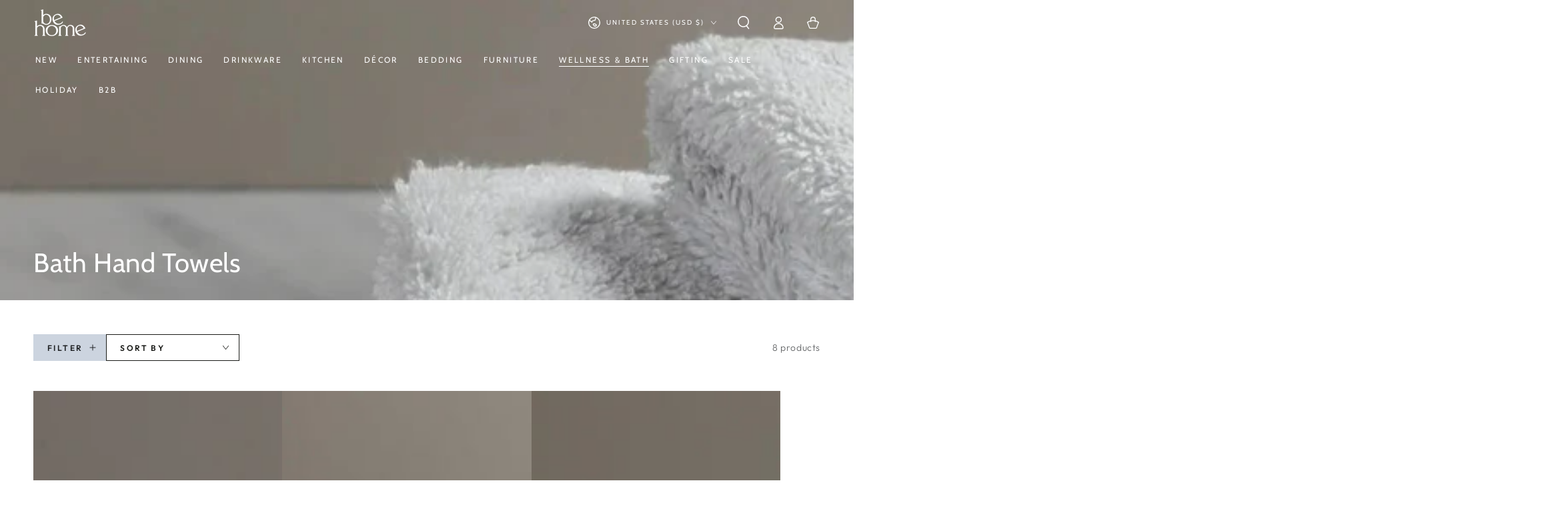

--- FILE ---
content_type: text/html; charset=utf-8
request_url: https://behome.com/collections/hand-towels-1
body_size: 50287
content:















<!doctype html>
<html class="no-js" lang="en">
  <head>
	<script async crossorigin fetchpriority="high" src="/cdn/shopifycloud/importmap-polyfill/es-modules-shim.2.4.0.js"></script>
<script id="pandectes-rules">   /* PANDECTES-GDPR: DO NOT MODIFY AUTO GENERATED CODE OF THIS SCRIPT */      window.PandectesSettings = {"store":{"id":37609209900,"plan":"basic","theme":"Summer Picnic Theme- June 2025","primaryLocale":"en","adminMode":false,"headless":false,"storefrontRootDomain":"","checkoutRootDomain":"","storefrontAccessToken":""},"tsPublished":1756147454,"declaration":{"showPurpose":false,"showProvider":false,"declIntroText":"","showDateGenerated":true},"language":{"unpublished":[],"languageMode":"Single","fallbackLanguage":"en","languageDetection":"browser","languagesSupported":[]},"texts":{"managed":{"headerText":{"en":"We respect your privacy"},"consentText":{"en":"This website uses cookies to ensure you get the best experience."},"linkText":{"en":"Learn more"},"imprintText":{"en":"Imprint"},"googleLinkText":{"en":"Google's Privacy Terms"},"allowButtonText":{"en":"Accept"},"denyButtonText":{"en":"Decline"},"dismissButtonText":{"en":"Ok"},"leaveSiteButtonText":{"en":"Leave this site"},"preferencesButtonText":{"en":"Preferences"},"cookiePolicyText":{"en":"Cookie policy"},"preferencesPopupTitleText":{"en":"Manage consent preferences"},"preferencesPopupIntroText":{"en":"When you visit any web site, it may store or retrieve information on your browser, mostly in the form of cookies. This information might be about you, your preferences or your device and is mostly used to make the site work as you expect it to. The information does not usually directly identify you, but it can give you a more personalized web experience."},"preferencesPopupSaveButtonText":{"en":"Save preferences & exit"},"preferencesPopupCloseButtonText":{"en":"Close"},"preferencesPopupAcceptAllButtonText":{"en":"Accept all"},"preferencesPopupRejectAllButtonText":{"en":"Reject all"},"cookiesDetailsText":{"en":"Cookies details"},"preferencesPopupAlwaysAllowedText":{"en":"Always allowed"},"accessSectionParagraphText":{"en":"You have the right to be able to access your personal data at any time. This includes your account information, your order records as well as any GDPR related requests you have made so far. You have the right to request a full report of your data."},"accessSectionTitleText":{"en":"Data Portability"},"accessSectionAccountInfoActionText":{"en":"Personal data"},"accessSectionDownloadReportActionText":{"en":"Request export"},"accessSectionGDPRRequestsActionText":{"en":"Data subject requests"},"accessSectionOrdersRecordsActionText":{"en":"Orders"},"rectificationSectionParagraphText":{"en":"You have the right to request your data to be updated whenever you think it is appropriate."},"rectificationSectionTitleText":{"en":"Data Rectification"},"rectificationCommentPlaceholder":{"en":"Describe what you want to be updated"},"rectificationCommentValidationError":{"en":"Comment is required"},"rectificationSectionEditAccountActionText":{"en":"Request an update"},"erasureSectionTitleText":{"en":"Right to be Forgotten"},"erasureSectionParagraphText":{"en":"Use this option if you want to remove your personal and other data from our store. Keep in mind that this process will delete your account, so you will no longer be able to access or use it anymore."},"erasureSectionRequestDeletionActionText":{"en":"Request personal data deletion"},"consentDate":{"en":"Consent date"},"consentId":{"en":"Consent ID"},"consentSectionChangeConsentActionText":{"en":"Change consent preference"},"consentSectionConsentedText":{"en":"You consented to the cookies policy of this website on"},"consentSectionNoConsentText":{"en":"You have not consented to the cookies policy of this website."},"consentSectionTitleText":{"en":"Your cookie consent"},"consentStatus":{"en":"Consent preference"},"confirmationFailureMessage":{"en":"Your request was not verified. Please try again and if problem persists, contact store owner for assistance"},"confirmationFailureTitle":{"en":"A problem occurred"},"confirmationSuccessMessage":{"en":"We will soon get back to you as to your request."},"confirmationSuccessTitle":{"en":"Your request is verified"},"guestsSupportEmailFailureMessage":{"en":"Your request was not submitted. Please try again and if problem persists, contact store owner for assistance."},"guestsSupportEmailFailureTitle":{"en":"A problem occurred"},"guestsSupportEmailPlaceholder":{"en":"E-mail address"},"guestsSupportEmailSuccessMessage":{"en":"If you are registered as a customer of this store, you will soon receive an email with instructions on how to proceed."},"guestsSupportEmailSuccessTitle":{"en":"Thank you for your request"},"guestsSupportEmailValidationError":{"en":"Email is not valid"},"guestsSupportInfoText":{"en":"Please login with your customer account to further proceed."},"submitButton":{"en":"Submit"},"submittingButton":{"en":"Submitting..."},"cancelButton":{"en":"Cancel"},"declIntroText":{"en":"We use cookies to optimize website functionality, analyze the performance, and provide personalized experience to you. Some cookies are essential to make the website operate and function correctly. Those cookies cannot be disabled. In this window you can manage your preference of cookies."},"declName":{"en":"Name"},"declPurpose":{"en":"Purpose"},"declType":{"en":"Type"},"declRetention":{"en":"Retention"},"declProvider":{"en":"Provider"},"declFirstParty":{"en":"First-party"},"declThirdParty":{"en":"Third-party"},"declSeconds":{"en":"seconds"},"declMinutes":{"en":"minutes"},"declHours":{"en":"hours"},"declDays":{"en":"days"},"declMonths":{"en":"months"},"declYears":{"en":"years"},"declSession":{"en":"Session"},"declDomain":{"en":"Domain"},"declPath":{"en":"Path"}},"categories":{"strictlyNecessaryCookiesTitleText":{"en":"Strictly necessary cookies"},"strictlyNecessaryCookiesDescriptionText":{"en":"These cookies are essential in order to enable you to move around the website and use its features, such as accessing secure areas of the website. Without these cookies services you have asked for, like shopping baskets or e-billing, cannot be provided."},"functionalityCookiesTitleText":{"en":"Functionality cookies"},"functionalityCookiesDescriptionText":{"en":"These cookies allow the website to remember choices you make (such as your user name, language or the region you are in) and provide enhanced, more personal features. For instance, a website may be able to provide you with local weather reports or traffic news by storing in a cookie the region in which you are currently located. These cookies can also be used to remember changes you have made to text size, fonts and other parts of web pages that you can customise. They may also be used to provide services you have asked for such as watching a video or commenting on a blog. The information these cookies collect may be anonymised and they cannot track your browsing activity on other websites."},"performanceCookiesTitleText":{"en":"Performance cookies"},"performanceCookiesDescriptionText":{"en":"These cookies collect information about how visitors use a website, for instance which pages visitors go to most often, and if they get error messages from web pages. These cookies don’t collect information that identifies a visitor. All information these cookies collect is aggregated and therefore anonymous. It is only used to improve how a website works."},"targetingCookiesTitleText":{"en":"Targeting cookies"},"targetingCookiesDescriptionText":{"en":"These cookies are used to deliver adverts more relevant to you and your interests They are also used to limit the number of times you see an advertisement as well as help measure the effectiveness of the advertising campaign. They are usually placed by advertising networks with the website operator’s permission. They remember that you have visited a website and this information is shared with other organisations such as advertisers. Quite often targeting or advertising cookies will be linked to site functionality provided by the other organisation."},"unclassifiedCookiesTitleText":{"en":"Unclassified cookies"},"unclassifiedCookiesDescriptionText":{"en":"Unclassified cookies are cookies that we are in the process of classifying, together with the providers of individual cookies."}},"auto":{}},"library":{"previewMode":false,"fadeInTimeout":0,"defaultBlocked":7,"showLink":true,"showImprintLink":false,"showGoogleLink":false,"enabled":true,"cookie":{"expiryDays":365,"secure":true},"dismissOnScroll":false,"dismissOnWindowClick":false,"dismissOnTimeout":false,"palette":{"popup":{"background":"#FFFFFF","backgroundForCalculations":{"a":1,"b":255,"g":255,"r":255},"text":"#37495A"},"button":{"background":"#37495A","backgroundForCalculations":{"a":1,"b":90,"g":73,"r":55},"text":"#FFFFFF","textForCalculation":{"a":1,"b":255,"g":255,"r":255},"border":"transparent"}},"content":{"href":"https://shop-be-home.myshopify.com/pages/gdpr-e-privacy","imprintHref":"/","close":"&#10005;","target":"_blank","logo":""},"window":"<div role=\"dialog\" aria-labelledby=\"cookieconsent:head\" aria-describedby=\"cookieconsent:desc\" id=\"cookie-consent-dialogBox\" class=\"cc-window-wrapper cc-bottom-center-wrapper\"><div class=\"pd-cookie-banner-window cc-window {{classes}}\"><!--googleoff: all-->{{children}}<!--googleon: all--></div></div>","compliance":{"opt-in":"<div class=\"cc-compliance cc-highlight\">{{allow}}</div>"},"type":"opt-in","layouts":{"basic":"{{header}}{{messagelink}}{{compliance}}"},"position":"bottom-center","theme":"classic","revokable":false,"animateRevokable":false,"revokableReset":false,"revokableLogoUrl":"https://cdn.shopify.com/s/files/1/0376/0920/9900/t/93/assets/pandectes-reopen-logo.png?v=1750434966","revokablePlacement":"bottom-left","revokableMarginHorizontal":15,"revokableMarginVertical":15,"static":false,"autoAttach":true,"hasTransition":true,"blacklistPage":[""],"elements":{"close":"<button aria-label=\"Close\" type=\"button\" class=\"cc-close\">{{close}}</button>","dismiss":"<button type=\"button\" class=\"cc-btn cc-btn-decision cc-dismiss\">{{dismiss}}</button>","allow":"<button type=\"button\" class=\"cc-btn cc-btn-decision cc-allow\">{{allow}}</button>","deny":"<button type=\"button\" class=\"cc-btn cc-btn-decision cc-deny\">{{deny}}</button>","preferences":"<button type=\"button\" class=\"cc-btn cc-settings\" onclick=\"Pandectes.fn.openPreferences()\">{{preferences}}</button>"}},"geolocation":{"brOnly":false,"caOnly":true,"euOnly":true,"jpOnly":false,"thOnly":false,"canadaOnly":false,"globalVisibility":false},"dsr":{"guestsSupport":false,"accessSectionDownloadReportAuto":false},"banner":{"resetTs":1609265759,"extraCss":"        .cc-banner-logo {max-width: 24em!important;}    @media(min-width: 768px) {.cc-window.cc-floating{max-width: 24em!important;width: 24em!important;}}    .cc-message, .pd-cookie-banner-window .cc-header, .cc-logo {text-align: center}    .cc-window-wrapper{z-index: 16777100;}    .cc-window{z-index: 16777100;font-family: inherit;}    .pd-cookie-banner-window .cc-header{font-family: inherit;}    .pd-cp-ui{font-family: inherit; background-color: #FFFFFF;color:#37495A;}    button.pd-cp-btn, a.pd-cp-btn{background-color:#37495A;color:#FFFFFF!important;}    input + .pd-cp-preferences-slider{background-color: rgba(55, 73, 90, 0.3)}    .pd-cp-scrolling-section::-webkit-scrollbar{background-color: rgba(55, 73, 90, 0.3)}    input:checked + .pd-cp-preferences-slider{background-color: rgba(55, 73, 90, 1)}    .pd-cp-scrolling-section::-webkit-scrollbar-thumb {background-color: rgba(55, 73, 90, 1)}    .pd-cp-ui-close{color:#37495A;}    .pd-cp-preferences-slider:before{background-color: #FFFFFF}    .pd-cp-title:before {border-color: #37495A!important}    .pd-cp-preferences-slider{background-color:#37495A}    .pd-cp-toggle{color:#37495A!important}    @media(max-width:699px) {.pd-cp-ui-close-top svg {fill: #37495A}}    .pd-cp-toggle:hover,.pd-cp-toggle:visited,.pd-cp-toggle:active{color:#37495A!important}    .pd-cookie-banner-window {}  ","customJavascript":{},"showPoweredBy":false,"logoHeight":40,"hybridStrict":false,"cookiesBlockedByDefault":"7","isActive":true,"implicitSavePreferences":false,"cookieIcon":false,"blockBots":false,"showCookiesDetails":false,"hasTransition":true,"blockingPage":false,"showOnlyLandingPage":false,"leaveSiteUrl":"https://www.google.com","linkRespectStoreLang":false},"cookies":{"0":[{"name":"secure_customer_sig","type":"http","domain":"behome.com","path":"/","provider":"Shopify","firstParty":true,"retention":"1 year(s)","expires":1,"unit":"declYears","purpose":{"en":"Used in connection with customer login."}},{"name":"localization","type":"http","domain":"behome.com","path":"/","provider":"Shopify","firstParty":true,"retention":"1 year(s)","expires":1,"unit":"declYears","purpose":{"en":"Shopify store localization"}},{"name":"cart_currency","type":"http","domain":"behome.com","path":"/","provider":"Shopify","firstParty":true,"retention":"14 day(s)","expires":14,"unit":"declDays","purpose":{"en":"Used in connection with shopping cart."}},{"name":"_cmp_a","type":"http","domain":".behome.com","path":"/","provider":"Shopify","firstParty":true,"retention":"24 hour(s)","expires":24,"unit":"declHours","purpose":{"en":"Used for managing customer privacy settings."}},{"name":"keep_alive","type":"http","domain":"behome.com","path":"/","provider":"Shopify","firstParty":true,"retention":"30 minute(s)","expires":30,"unit":"declMinutes","purpose":{"en":"Used in connection with buyer localization."}},{"name":"shopify_pay_redirect","type":"http","domain":"behome.com","path":"/","provider":"Shopify","firstParty":true,"retention":"60 minute(s)","expires":60,"unit":"declMinutes","purpose":{"en":"Used in connection with checkout."}},{"name":"_pandectes_gdpr","type":"http","domain":"behome.com","path":"/","provider":"Pandectes","firstParty":true,"retention":"1 year(s)","expires":1,"unit":"declYears","purpose":{"en":"Used for the functionality of the cookies consent banner."}},{"name":"_secure_session_id","type":"http","domain":"behome.com","path":"/","provider":"Shopify","firstParty":true,"retention":"24 hour(s)","expires":24,"unit":"declHours","purpose":{"en":"Used in connection with navigation through a storefront."}}],"1":[{"name":"_hjSession_2113937","type":"http","domain":".behome.com","path":"/","provider":"Hotjar","firstParty":true,"retention":"30 minute(s)","expires":30,"unit":"declMinutes","purpose":{"en":"Used by Hotjar to provide functions across pages."}},{"name":"_shg_session_id","type":"http","domain":"behome.com","path":"/","provider":"Shogun","firstParty":true,"retention":"30 minute(s)","expires":30,"unit":"declMinutes","purpose":{"en":"Used by Shogun Application"}},{"name":"_shg_user_id","type":"http","domain":"behome.com","path":"/","provider":"Shogun","firstParty":true,"retention":"1 year(s)","expires":1,"unit":"declYears","purpose":{"en":"Used by Shogun Application"}},{"name":"_hjSessionUser_2113937","type":"http","domain":".behome.com","path":"/","provider":"Hotjar","firstParty":true,"retention":"1 year(s)","expires":1,"unit":"declYears","purpose":{"en":"Used by Hotjar to store a unique user ID."}}],"2":[{"name":"_s","type":"http","domain":".behome.com","path":"/","provider":"Shopify","firstParty":true,"retention":"30 minute(s)","expires":30,"unit":"declMinutes","purpose":{"en":"Shopify analytics."}},{"name":"_y","type":"http","domain":".behome.com","path":"/","provider":"Shopify","firstParty":true,"retention":"1 year(s)","expires":1,"unit":"declYears","purpose":{"en":"Shopify analytics."}},{"name":"_landing_page","type":"http","domain":".behome.com","path":"/","provider":"Shopify","firstParty":true,"retention":"14 day(s)","expires":14,"unit":"declDays","purpose":{"en":"Tracks landing pages."}},{"name":"_ga_V9Y520W504","type":"http","domain":".behome.com","path":"/","provider":"Google","firstParty":true,"retention":"1 year(s)","expires":1,"unit":"declYears","purpose":{"en":"Cookie is set by Google Analytics with unknown functionality"}},{"name":"_shopify_s","type":"http","domain":".behome.com","path":"/","provider":"Shopify","firstParty":true,"retention":"30 minute(s)","expires":30,"unit":"declMinutes","purpose":{"en":"Shopify analytics."}},{"name":"_gid","type":"http","domain":".behome.com","path":"/","provider":"Google","firstParty":true,"retention":"24 hour(s)","expires":24,"unit":"declHours","purpose":{"en":"Cookie is placed by Google Analytics to count and track pageviews."}},{"name":"_orig_referrer","type":"http","domain":".behome.com","path":"/","provider":"Shopify","firstParty":true,"retention":"14 day(s)","expires":14,"unit":"declDays","purpose":{"en":"Tracks landing pages."}},{"name":"_sp_id.d77b","type":"http","domain":"behome.com","path":"/","provider":"Snowplow","firstParty":true,"retention":"1 year(s)","expires":1,"unit":"declYears","purpose":{"en":"Used to store a unique user ID."}},{"name":"_shopify_y","type":"http","domain":".behome.com","path":"/","provider":"Shopify","firstParty":true,"retention":"1 year(s)","expires":1,"unit":"declYears","purpose":{"en":"Shopify analytics."}},{"name":"_ga_7XJLZM5CCE","type":"http","domain":".behome.com","path":"/","provider":"Google","firstParty":true,"retention":"1 year(s)","expires":1,"unit":"declYears","purpose":{"en":"Cookie is set by Google Analytics with unknown functionality"}},{"name":"_shopify_sa_t","type":"http","domain":".behome.com","path":"/","provider":"Shopify","firstParty":true,"retention":"30 minute(s)","expires":30,"unit":"declMinutes","purpose":{"en":"Shopify analytics relating to marketing & referrals."}},{"name":"_shopify_sa_p","type":"http","domain":".behome.com","path":"/","provider":"Shopify","firstParty":true,"retention":"30 minute(s)","expires":30,"unit":"declMinutes","purpose":{"en":"Shopify analytics relating to marketing & referrals."}},{"name":"_gat","type":"http","domain":".behome.com","path":"/","provider":"Google","firstParty":true,"retention":"44 second(s)","expires":44,"unit":"declSeconds","purpose":{"en":"Cookie is placed by Google Analytics to filter requests from bots."}},{"name":"_ga","type":"http","domain":".behome.com","path":"/","provider":"Google","firstParty":true,"retention":"1 year(s)","expires":1,"unit":"declYears","purpose":{"en":"Cookie is set by Google Analytics with unknown functionality"}},{"name":"snize-recommendation","type":"http","domain":"behome.com","path":"/","provider":"Searchanise","firstParty":true,"retention":"Session","expires":-1690827087,"unit":"declSeconds","purpose":{"en":"Used to track a user's interaction with the store products, so that the website can show you relevant products."}},{"name":"_sp_ses.d77b","type":"http","domain":"behome.com","path":"/","provider":"Snowplow","firstParty":true,"retention":"30 minute(s)","expires":30,"unit":"declMinutes","purpose":{"en":"Used to store a unique session ID."}}],"4":[{"name":"_gcl_au","type":"http","domain":".behome.com","path":"/","provider":"Google","firstParty":true,"retention":"90 day(s)","expires":90,"unit":"declDays","purpose":{"en":"Cookie is placed by Google Tag Manager to track conversions."}},{"name":"_fbp","type":"http","domain":".behome.com","path":"/","provider":"Facebook","firstParty":true,"retention":"90 day(s)","expires":90,"unit":"declDays","purpose":{"en":"Cookie is placed by Facebook to track visits across websites."}},{"name":"_pin_unauth","type":"http","domain":".behome.com","path":"/","provider":"Pinterest","firstParty":true,"retention":"1 year(s)","expires":1,"unit":"declYears","purpose":{"en":"Used to group actions for users who cannot be identified by Pinterest."}},{"name":"test_cookie","type":"http","domain":".doubleclick.net","path":"/","provider":"Google","firstParty":true,"retention":"15 minute(s)","expires":15,"unit":"declMinutes","purpose":{"en":"To measure the visitors’ actions after they click through from an advert. Expires after each visit."}},{"name":"__kla_id","type":"http","domain":"behome.com","path":"/","provider":"Klaviyo","firstParty":true,"retention":"1 year(s)","expires":1,"unit":"declYears","purpose":{"en":"Tracks when someone clicks through a Klaviyo email to your website"}},{"name":"IDE","type":"http","domain":".doubleclick.net","path":"/","provider":"Google","firstParty":true,"retention":"1 year(s)","expires":1,"unit":"declYears","purpose":{"en":"To measure the visitors’ actions after they click through from an advert. Expires after 1 year."}}],"8":[{"name":"yotpo_pixel","type":"http","domain":"behome.com","path":"/","provider":"Unknown","firstParty":true,"retention":"9 hour(s)","expires":9,"unit":"declHours","purpose":{"en":""}},{"name":"_hjFirstSeen","type":"http","domain":".behome.com","path":"/","provider":"Unknown","firstParty":true,"retention":"30 minute(s)","expires":30,"unit":"declMinutes","purpose":{"en":""}},{"name":"_hjIncludedInSessionSample_2113937","type":"http","domain":".behome.com","path":"/","provider":"Unknown","firstParty":true,"retention":"2 minute(s)","expires":2,"unit":"declMinutes","purpose":{"en":""}},{"name":"_hjAbsoluteSessionInProgress","type":"http","domain":".behome.com","path":"/","provider":"Unknown","firstParty":true,"retention":"30 minute(s)","expires":30,"unit":"declMinutes","purpose":{"en":""}},{"name":"pixel","type":"http","domain":".yotpo.com","path":"/","provider":"Unknown","firstParty":true,"retention":"1 year(s)","expires":1,"unit":"declYears","purpose":{"en":""}},{"name":"popup","type":"http","domain":"behome.com","path":"/","provider":"Unknown","firstParty":true,"retention":"14 day(s)","expires":14,"unit":"declDays","purpose":{"en":""}},{"name":"lidc","type":"http","domain":".linkedin.com","path":"/","provider":"Unknown","firstParty":true,"retention":"24 hour(s)","expires":24,"unit":"declHours","purpose":{"en":""}},{"name":"li_sugr","type":"http","domain":".linkedin.com","path":"/","provider":"Unknown","firstParty":true,"retention":"90 day(s)","expires":90,"unit":"declDays","purpose":{"en":""}},{"name":"UserMatchHistory","type":"http","domain":".linkedin.com","path":"/","provider":"Unknown","firstParty":true,"retention":"30 day(s)","expires":30,"unit":"declDays","purpose":{"en":""}},{"name":"ln_or","type":"http","domain":"behome.com","path":"/","provider":"Unknown","firstParty":true,"retention":"24 hour(s)","expires":24,"unit":"declHours","purpose":{"en":""}},{"name":"bcookie","type":"http","domain":".linkedin.com","path":"/","provider":"Unknown","firstParty":true,"retention":"1 year(s)","expires":1,"unit":"declYears","purpose":{"en":""}},{"name":"AnalyticsSyncHistory","type":"http","domain":".linkedin.com","path":"/","provider":"Unknown","firstParty":true,"retention":"30 day(s)","expires":30,"unit":"declDays","purpose":{"en":""}},{"name":"bscookie","type":"http","domain":".www.linkedin.com","path":"/","provider":"Unknown","firstParty":true,"retention":"1 year(s)","expires":1,"unit":"declYears","purpose":{"en":""}}]},"blocker":{"isActive":false,"googleConsentMode":{"id":"","analyticsId":"","isActive":false,"adStorageCategory":4,"analyticsStorageCategory":2,"personalizationStorageCategory":1,"functionalityStorageCategory":1,"customEvent":true,"securityStorageCategory":0,"redactData":true,"urlPassthrough":false},"facebookPixel":{"id":"","isActive":false,"ldu":false},"microsoft":{},"rakuten":{"isActive":false,"cmp":false,"ccpa":false},"gpcIsActive":false,"clarity":{},"defaultBlocked":7,"patterns":{"whiteList":[],"blackList":{"1":[],"2":[],"4":[],"8":[]},"iframesWhiteList":[],"iframesBlackList":{"1":[],"2":[],"4":[],"8":[]},"beaconsWhiteList":[],"beaconsBlackList":{"1":[],"2":[],"4":[],"8":[]}}}}      !function(){"use strict";window.PandectesRules=window.PandectesRules||{},window.PandectesRules.manualBlacklist={1:[],2:[],4:[]},window.PandectesRules.blacklistedIFrames={1:[],2:[],4:[]},window.PandectesRules.blacklistedCss={1:[],2:[],4:[]},window.PandectesRules.blacklistedBeacons={1:[],2:[],4:[]};const e="javascript/blocked";function t(e){return new RegExp(e.replace(/[/\\.+?$()]/g,"\\$&").replace("*","(.*)"))}const n=(e,t="log")=>{new URLSearchParams(window.location.search).get("log")&&console[t](`PandectesRules: ${e}`)};function a(e){const t=document.createElement("script");t.async=!0,t.src=e,document.head.appendChild(t)}const o=window.PandectesRulesSettings||window.PandectesSettings,s=function(){if(void 0!==window.dataLayer&&Array.isArray(window.dataLayer)){if(window.dataLayer.some((e=>"pandectes_full_scan"===e.event)))return!0}return!1}(),r=((e="_pandectes_gdpr")=>{const t=("; "+document.cookie).split("; "+e+"=");let n;if(t.length<2)n={};else{const e=t.pop().split(";");n=window.atob(e.shift())}const a=(e=>{try{return JSON.parse(e)}catch(e){return!1}})(n);return!1!==a?a:n})(),{banner:{isActive:i},blocker:{defaultBlocked:c,patterns:d}}=o,l=r&&null!==r.preferences&&void 0!==r.preferences?r.preferences:null,u=s?0:i?null===l?c:l:0,g={1:!(1&u),2:!(2&u),4:!(4&u)},{blackList:f,whiteList:p,iframesBlackList:h,iframesWhiteList:w,beaconsBlackList:y,beaconsWhiteList:m}=d,b={blackList:[],whiteList:[],iframesBlackList:{1:[],2:[],4:[],8:[]},iframesWhiteList:[],beaconsBlackList:{1:[],2:[],4:[],8:[]},beaconsWhiteList:[]};[1,2,4].map((e=>{g[e]||(b.blackList.push(...f[e].length?f[e].map(t):[]),b.iframesBlackList[e]=h[e].length?h[e].map(t):[],b.beaconsBlackList[e]=y[e].length?y[e].map(t):[])})),b.whiteList=p.length?p.map(t):[],b.iframesWhiteList=w.length?w.map(t):[],b.beaconsWhiteList=m.length?m.map(t):[];const k={scripts:[],iframes:{1:[],2:[],4:[]},beacons:{1:[],2:[],4:[]},css:{1:[],2:[],4:[]}},_=(t,n)=>t&&(!n||n!==e)&&(!b.blackList||b.blackList.some((e=>e.test(t))))&&(!b.whiteList||b.whiteList.every((e=>!e.test(t)))),S=(e,t)=>{const n=b.iframesBlackList[t],a=b.iframesWhiteList;return e&&(!n||n.some((t=>t.test(e))))&&(!a||a.every((t=>!t.test(e))))},L=(e,t)=>{const n=b.beaconsBlackList[t],a=b.beaconsWhiteList;return e&&(!n||n.some((t=>t.test(e))))&&(!a||a.every((t=>!t.test(e))))},v=new MutationObserver((e=>{for(let t=0;t<e.length;t++){const{addedNodes:n}=e[t];for(let e=0;e<n.length;e++){const t=n[e],a=t.dataset&&t.dataset.cookiecategory;if(1===t.nodeType&&"LINK"===t.tagName){const e=t.dataset&&t.dataset.href;if(e&&a)switch(a){case"functionality":case"C0001":k.css[1].push(e);break;case"performance":case"C0002":k.css[2].push(e);break;case"targeting":case"C0003":k.css[4].push(e)}}}}}));var C=new MutationObserver((t=>{for(let a=0;a<t.length;a++){const{addedNodes:o}=t[a];for(let t=0;t<o.length;t++){const a=o[t],s=a.src||a.dataset&&a.dataset.src,r=a.dataset&&a.dataset.cookiecategory;if(1===a.nodeType&&"IFRAME"===a.tagName){if(s){let e=!1;S(s,1)||"functionality"===r||"C0001"===r?(e=!0,k.iframes[1].push(s)):S(s,2)||"performance"===r||"C0002"===r?(e=!0,k.iframes[2].push(s)):(S(s,4)||"targeting"===r||"C0003"===r)&&(e=!0,k.iframes[4].push(s)),e&&(a.removeAttribute("src"),a.setAttribute("data-src",s))}}else if(1===a.nodeType&&"IMG"===a.tagName){if(s){let e=!1;L(s,1)?(e=!0,k.beacons[1].push(s)):L(s,2)?(e=!0,k.beacons[2].push(s)):L(s,4)&&(e=!0,k.beacons[4].push(s)),e&&(a.removeAttribute("src"),a.setAttribute("data-src",s))}}else if(1===a.nodeType&&"SCRIPT"===a.tagName){const t=a.type;let o=!1;if(_(s,t)?(n(`rule blocked: ${s}`),o=!0):s&&r?n(`manually blocked @ ${r}: ${s}`):r&&n(`manually blocked @ ${r}: inline code`),o){k.scripts.push([a,t]),a.type=e;const n=function(t){a.getAttribute("type")===e&&t.preventDefault(),a.removeEventListener("beforescriptexecute",n)};a.addEventListener("beforescriptexecute",n),a.parentElement&&a.parentElement.removeChild(a)}}}}}));const A=document.createElement,P={src:Object.getOwnPropertyDescriptor(HTMLScriptElement.prototype,"src"),type:Object.getOwnPropertyDescriptor(HTMLScriptElement.prototype,"type")};window.PandectesRules.unblockCss=e=>{const t=k.css[e]||[];t.length&&n(`Unblocking CSS for ${e}`),t.forEach((e=>{const t=document.querySelector(`link[data-href^="${e}"]`);t.removeAttribute("data-href"),t.href=e})),k.css[e]=[]},window.PandectesRules.unblockIFrames=e=>{const t=k.iframes[e]||[];t.length&&n(`Unblocking IFrames for ${e}`),b.iframesBlackList[e]=[],t.forEach((e=>{const t=document.querySelector(`iframe[data-src^="${e}"]`);t.removeAttribute("data-src"),t.src=e})),k.iframes[e]=[]},window.PandectesRules.unblockBeacons=e=>{const t=k.beacons[e]||[];t.length&&n(`Unblocking Beacons for ${e}`),b.beaconsBlackList[e]=[],t.forEach((e=>{const t=document.querySelector(`img[data-src^="${e}"]`);t.removeAttribute("data-src"),t.src=e})),k.beacons[e]=[]},window.PandectesRules.unblockInlineScripts=function(e){const t=1===e?"functionality":2===e?"performance":"targeting",a=document.querySelectorAll(`script[type="javascript/blocked"][data-cookiecategory="${t}"]`);n(`unblockInlineScripts: ${a.length} in ${t}`),a.forEach((function(e){const t=document.createElement("script");t.type="text/javascript",e.hasAttribute("src")?t.src=e.getAttribute("src"):t.textContent=e.textContent,document.head.appendChild(t),e.parentNode.removeChild(e)}))},window.PandectesRules.unblockInlineCss=function(e){const t=1===e?"functionality":2===e?"performance":"targeting",a=document.querySelectorAll(`link[data-cookiecategory="${t}"]`);n(`unblockInlineCss: ${a.length} in ${t}`),a.forEach((function(e){e.href=e.getAttribute("data-href")}))},window.PandectesRules.unblock=function(e){e.length<1?(b.blackList=[],b.whiteList=[],b.iframesBlackList=[],b.iframesWhiteList=[]):(b.blackList&&(b.blackList=b.blackList.filter((t=>e.every((e=>"string"==typeof e?!t.test(e):e instanceof RegExp?t.toString()!==e.toString():void 0))))),b.whiteList&&(b.whiteList=[...b.whiteList,...e.map((e=>{if("string"==typeof e){const n=".*"+t(e)+".*";if(b.whiteList.every((e=>e.toString()!==n.toString())))return new RegExp(n)}else if(e instanceof RegExp&&b.whiteList.every((t=>t.toString()!==e.toString())))return e;return null})).filter(Boolean)]));let a=0;[...k.scripts].forEach((([e,t],n)=>{if(function(e){const t=e.getAttribute("src");return b.blackList&&b.blackList.every((e=>!e.test(t)))||b.whiteList&&b.whiteList.some((e=>e.test(t)))}(e)){const o=document.createElement("script");for(let t=0;t<e.attributes.length;t++){let n=e.attributes[t];"src"!==n.name&&"type"!==n.name&&o.setAttribute(n.name,e.attributes[t].value)}o.setAttribute("src",e.src),o.setAttribute("type",t||"application/javascript"),document.head.appendChild(o),k.scripts.splice(n-a,1),a++}})),0==b.blackList.length&&0===b.iframesBlackList[1].length&&0===b.iframesBlackList[2].length&&0===b.iframesBlackList[4].length&&0===b.beaconsBlackList[1].length&&0===b.beaconsBlackList[2].length&&0===b.beaconsBlackList[4].length&&(n("Disconnecting observers"),C.disconnect(),v.disconnect())};const{store:{adminMode:$,headless:E,storefrontRootDomain:B,checkoutRootDomain:T,storefrontAccessToken:R},banner:{isActive:I},blocker:O}=o,{defaultBlocked:U}=O;I&&function(e){if(window.Shopify&&window.Shopify.customerPrivacy)return void e();let t=null;window.Shopify&&window.Shopify.loadFeatures&&window.Shopify.trackingConsent?e():t=setInterval((()=>{window.Shopify&&window.Shopify.loadFeatures&&(clearInterval(t),window.Shopify.loadFeatures([{name:"consent-tracking-api",version:"0.1"}],(t=>{t?n("Shopify.customerPrivacy API - failed to load"):(n(`shouldShowBanner() -> ${window.Shopify.trackingConsent.shouldShowBanner()} | saleOfDataRegion() -> ${window.Shopify.trackingConsent.saleOfDataRegion()}`),e())})))}),10)}((()=>{!function(){const e=window.Shopify.trackingConsent;if(!1!==e.shouldShowBanner()||null!==l||7!==U)try{const t=$&&!(window.Shopify&&window.Shopify.AdminBarInjector);let a={preferences:!(1&u)||s||t,analytics:!(2&u)||s||t,marketing:!(4&u)||s||t};E&&(a.headlessStorefront=!0,a.storefrontRootDomain=B?.length?B:window.location.hostname,a.checkoutRootDomain=T?.length?T:`checkout.${window.location.hostname}`,a.storefrontAccessToken=R?.length?R:""),e.firstPartyMarketingAllowed()===a.marketing&&e.analyticsProcessingAllowed()===a.analytics&&e.preferencesProcessingAllowed()===a.preferences||e.setTrackingConsent(a,(function(e){e&&e.error?n("Shopify.customerPrivacy API - failed to setTrackingConsent"):n(`setTrackingConsent(${JSON.stringify(a)})`)}))}catch(e){n("Shopify.customerPrivacy API - exception")}}(),function(){if(E){const e=window.Shopify.trackingConsent,t=e.currentVisitorConsent();if(navigator.globalPrivacyControl&&""===t.sale_of_data){const t={sale_of_data:!1,headlessStorefront:!0};t.storefrontRootDomain=B?.length?B:window.location.hostname,t.checkoutRootDomain=T?.length?T:`checkout.${window.location.hostname}`,t.storefrontAccessToken=R?.length?R:"",e.setTrackingConsent(t,(function(e){e&&e.error?n(`Shopify.customerPrivacy API - failed to setTrackingConsent({${JSON.stringify(t)})`):n(`setTrackingConsent(${JSON.stringify(t)})`)}))}}}()}));const N=["AT","BE","BG","HR","CY","CZ","DK","EE","FI","FR","DE","GR","HU","IE","IT","LV","LT","LU","MT","NL","PL","PT","RO","SK","SI","ES","SE","GB","LI","NO","IS"],D="[Pandectes :: Google Consent Mode debug]:";function M(...e){const t=e[0],n=e[1],a=e[2];if("consent"!==t)return"config"===t?"config":void 0;const{ad_storage:o,ad_user_data:s,ad_personalization:r,functionality_storage:i,analytics_storage:c,personalization_storage:d,security_storage:l}=a,u={Command:t,Mode:n,ad_storage:o,ad_user_data:s,ad_personalization:r,functionality_storage:i,analytics_storage:c,personalization_storage:d,security_storage:l};return console.table(u),"default"===n&&("denied"===o&&"denied"===s&&"denied"===r&&"denied"===i&&"denied"===c&&"denied"===d||console.warn(`${D} all types in a "default" command should be set to "denied" except for security_storage that should be set to "granted"`)),n}let z=!1,j=!1;function x(e){e&&("default"===e?(z=!0,j&&console.warn(`${D} "default" command was sent but there was already an "update" command before it.`)):"update"===e?(j=!0,z||console.warn(`${D} "update" command was sent but there was no "default" command before it.`)):"config"===e&&(z||console.warn(`${D} a tag read consent state before a "default" command was sent.`)))}const{banner:{isActive:F,hybridStrict:W},geolocation:{caOnly:q=!1,euOnly:H=!1,brOnly:J=!1,jpOnly:G=!1,thOnly:V=!1,chOnly:K=!1,zaOnly:Z=!1,canadaOnly:Y=!1,globalVisibility:X=!0},blocker:{defaultBlocked:Q=7,googleConsentMode:{isActive:ee,customEvent:te,id:ne="",analyticsId:ae="",adwordsId:oe="",redactData:se,urlPassthrough:re,adStorageCategory:ie,analyticsStorageCategory:ce,functionalityStorageCategory:de,personalizationStorageCategory:le,securityStorageCategory:ue,dataLayerProperty:ge="dataLayer",waitForUpdate:fe=0,useNativeChannel:pe=!1,debugMode:he=!1}}}=o;function we(){window[ge].push(arguments)}window[ge]=window[ge]||[];const ye={hasInitialized:!1,useNativeChannel:!1,ads_data_redaction:!1,url_passthrough:!1,data_layer_property:"dataLayer",storage:{ad_storage:"granted",ad_user_data:"granted",ad_personalization:"granted",analytics_storage:"granted",functionality_storage:"granted",personalization_storage:"granted",security_storage:"granted"}};if(F&&ee){he&&(me=ge||"dataLayer",window[me].forEach((e=>{x(M(...e))})),window[me].push=function(...e){return x(M(...e[0])),Array.prototype.push.apply(this,e)});const e=0===(Q&ie)?"granted":"denied",t=0===(Q&ce)?"granted":"denied",n=0===(Q&de)?"granted":"denied",o=0===(Q&le)?"granted":"denied",s=0===(Q&ue)?"granted":"denied";ye.hasInitialized=!0,ye.useNativeChannel=pe,ye.url_passthrough=re,ye.ads_data_redaction="denied"===e&&se,ye.storage.ad_storage=e,ye.storage.ad_user_data=e,ye.storage.ad_personalization=e,ye.storage.analytics_storage=t,ye.storage.functionality_storage=n,ye.storage.personalization_storage=o,ye.storage.security_storage=s,ye.data_layer_property=ge||"dataLayer",we("set","developer_id.dMTZkMj",!0),ye.ads_data_redaction&&we("set","ads_data_redaction",ye.ads_data_redaction),ye.url_passthrough&&we("set","url_passthrough",ye.url_passthrough),function(){const e=u!==Q?{wait_for_update:fe||500}:fe?{wait_for_update:fe}:{};X&&!W?we("consent","default",{...ye.storage,...e}):(we("consent","default",{...ye.storage,...e,region:[...H||W?N:[],...q&&!W?["US-CA","US-VA","US-CT","US-UT","US-CO","US-MT","US-TX","US-OR","US-IA","US-NE","US-NH","US-DE","US-NJ","US-TN","US-MN"]:[],...J&&!W?["BR"]:[],...G&&!W?["JP"]:[],...Y&&!W?["CA"]:[],...V&&!W?["TH"]:[],...K&&!W?["CH"]:[],...Z&&!W?["ZA"]:[]]}),we("consent","default",{ad_storage:"granted",ad_user_data:"granted",ad_personalization:"granted",analytics_storage:"granted",functionality_storage:"granted",personalization_storage:"granted",security_storage:"granted"}));if(null!==l){const e=0===(u&ie)?"granted":"denied",t=0===(u&ce)?"granted":"denied",n=0===(u&de)?"granted":"denied",a=0===(u&le)?"granted":"denied",o=0===(u&ue)?"granted":"denied";ye.storage.ad_storage=e,ye.storage.ad_user_data=e,ye.storage.ad_personalization=e,ye.storage.analytics_storage=t,ye.storage.functionality_storage=n,ye.storage.personalization_storage=a,ye.storage.security_storage=o,we("consent","update",ye.storage)}we("js",new Date);const t="https://www.googletagmanager.com";if(ne.length){const e=ne.split(",");window[ye.data_layer_property].push({"gtm.start":(new Date).getTime(),event:"gtm.js"});for(let n=0;n<e.length;n++){const o="dataLayer"!==ye.data_layer_property?`&l=${ye.data_layer_property}`:"";a(`${t}/gtm.js?id=${e[n].trim()}${o}`)}}if(ae.length){const e=ae.split(",");for(let n=0;n<e.length;n++){const o=e[n].trim();o.length&&(a(`${t}/gtag/js?id=${o}`),we("config",o,{send_page_view:!1}))}}if(oe.length){const e=oe.split(",");for(let n=0;n<e.length;n++){const o=e[n].trim();o.length&&(a(`${t}/gtag/js?id=${o}`),we("config",o,{allow_enhanced_conversions:!0}))}}}()}var me;const{blocker:{klaviyoIsActive:be,googleConsentMode:{adStorageCategory:ke}}}=o;be&&window.addEventListener("PandectesEvent_OnConsent",(function(e){const{preferences:t}=e.detail;if(null!=t){const e=0===(t&ke)?"granted":"denied";void 0!==window.klaviyo&&window.klaviyo.isIdentified()&&window.klaviyo.push(["identify",{ad_personalization:e,ad_user_data:e}])}}));const{banner:{revokableTrigger:_e}}=o;_e&&(window.onload=async()=>{for await(let e of((e,t=1e3,n=1e4)=>{const a=new WeakMap;return{async*[Symbol.asyncIterator](){const o=Date.now();for(;Date.now()-o<n;){const n=document.querySelectorAll(e);for(const e of n)a.has(e)||(a.set(e,!0),yield e);await new Promise((e=>setTimeout(e,t)))}}}})('a[href*="#reopenBanner"]'))e.onclick=e=>{e.preventDefault(),window.Pandectes.fn.revokeConsent()}});const{banner:{isActive:Se},blocker:{defaultBlocked:Le=7,microsoft:{isActive:ve,uetTags:Ce,dataLayerProperty:Ae="uetq"}}}=o,Pe={hasInitialized:!1,data_layer_property:"uetq",storage:{ad_storage:"granted"}};if(Se&&ve){if(function(e,t,n){const a=new Date;a.setTime(a.getTime()+24*n*60*60*1e3);const o="expires="+a.toUTCString();document.cookie=`${e}=${t}; ${o}; path=/; secure; samesite=strict`}("_uetmsdns","0",365),Ce.length){const e=Ce.split(",");for(let t=0;t<e.length;t++)e[t].trim().length&&$e(e[t])}const e=4&Le?"denied":"granted";if(Pe.hasInitialized=!0,Pe.storage.ad_storage=e,window[Ae]=window[Ae]||[],window[Ae].push("consent","default",Pe.storage),null!==l){const e=4&u?"denied":"granted";Pe.storage.ad_storage=e,window[Ae].push("consent","update",Pe.storage)}}function $e(e){const t=document.createElement("script");t.type="text/javascript",t.src="//bat.bing.com/bat.js",t.onload=function(){const t={ti:e,cookieFlags:"SameSite=None;Secure"};t.q=window[Ae],window[Ae]=new UET(t),window[Ae].push("pageLoad")},document.head.appendChild(t)}window.PandectesRules.gcm=ye;const{banner:{isActive:Ee},blocker:{isActive:Be}}=o;n(`Prefs: ${u} | Banner: ${Ee?"on":"off"} | Blocker: ${Be?"on":"off"}`);const Te=null===l&&/\/checkouts\//.test(window.location.pathname);0!==u&&!1===s&&Be&&!Te&&(n("Blocker will execute"),document.createElement=function(...t){if("script"!==t[0].toLowerCase())return A.bind?A.bind(document)(...t):A;const n=A.bind(document)(...t);try{Object.defineProperties(n,{src:{...P.src,set(t){_(t,n.type)&&P.type.set.call(this,e),P.src.set.call(this,t)}},type:{...P.type,get(){const t=P.type.get.call(this);return t===e||_(this.src,t)?null:t},set(t){const a=_(n.src,n.type)?e:t;P.type.set.call(this,a)}}}),n.setAttribute=function(t,a){if("type"===t){const t=_(n.src,n.type)?e:a;P.type.set.call(n,t)}else"src"===t?(_(a,n.type)&&P.type.set.call(n,e),P.src.set.call(n,a)):HTMLScriptElement.prototype.setAttribute.call(n,t,a)}}catch(e){console.warn("Yett: unable to prevent script execution for script src ",n.src,".\n",'A likely cause would be because you are using a third-party browser extension that monkey patches the "document.createElement" function.')}return n},C.observe(document.documentElement,{childList:!0,subtree:!0}),v.observe(document.documentElement,{childList:!0,subtree:!0}))}();
</script>
    <meta charset="utf-8">
    <meta http-equiv="X-UA-Compatible" content="IE=edge">
    <meta name="viewport" content="width=device-width,initial-scale=1">
    <meta name="theme-color" content="">
    <link rel="canonical" href="https://behome.com/collections/hand-towels-1">
    <link rel="preconnect" href="https://cdn.shopify.com" crossorigin><link rel="icon" type="image/png" href="//behome.com/cdn/shop/files/Heading_7.png?crop=center&height=32&v=1704844407&width=32"><link rel="preconnect" href="https://fonts.shopifycdn.com" crossorigin><title>
      Bath Hand Towels
 &ndash; Be Home</title>

<meta property="og:site_name" content="Be Home">
<meta property="og:url" content="https://behome.com/collections/hand-towels-1">
<meta property="og:title" content="Bath Hand Towels">
<meta property="og:type" content="product.group">
<meta property="og:description" content="Handcrafted home goods from around the world.  Discover our collection of beautiful, eco-friendly home &amp; lifestyle products at behome.com."><meta property="og:image" content="http://behome.com/cdn/shop/collections/bath_hand_towels.jpg?v=1692658242">
  <meta property="og:image:secure_url" content="https://behome.com/cdn/shop/collections/bath_hand_towels.jpg?v=1692658242">
  <meta property="og:image:width" content="2048">
  <meta property="og:image:height" content="741"><meta name="twitter:card" content="summary_large_image">
<meta name="twitter:title" content="Bath Hand Towels">
<meta name="twitter:description" content="Handcrafted home goods from around the world.  Discover our collection of beautiful, eco-friendly home &amp; lifestyle products at behome.com.">


    <script type="importmap">
      {
        "imports": {
          "mdl-scrollsnap": "//behome.com/cdn/shop/t/93/assets/scrollsnap.js?v=170600829773392310311750434974"
        }
      }
    </script>

    <script src="//behome.com/cdn/shop/t/93/assets/vendor-v4.js" defer="defer"></script>
    <script src="//behome.com/cdn/shop/t/93/assets/pubsub.js?v=64530984355039965911750434971" defer="defer"></script>
    <script src="//behome.com/cdn/shop/t/93/assets/global.js?v=156804305448891778601750434963" defer="defer"></script>
    <script src="//behome.com/cdn/shop/t/93/assets/modules-basis.js?v=92194030410068619331750434966" defer="defer"></script>

    
  <script>window.performance && window.performance.mark && window.performance.mark('shopify.content_for_header.start');</script><meta name="google-site-verification" content="btqmyEG1rsnUIoQ1UfqF3D0m6J-OMaLLzjph4ytJiX0">
<meta name="google-site-verification" content="BfkbhbDmqwd6-dqSFr0uY1v7dcC8DMIT7bBDYM4v6Tk">
<meta name="google-site-verification" content="--2ZOfWKPCsn4i3YpxBMpqZ_iiyao1WyJ2fmHvbqFXI">
<meta id="shopify-digital-wallet" name="shopify-digital-wallet" content="/37609209900/digital_wallets/dialog">
<meta name="shopify-checkout-api-token" content="a65943322d087604b276c47738b53227">
<meta id="in-context-paypal-metadata" data-shop-id="37609209900" data-venmo-supported="false" data-environment="production" data-locale="en_US" data-paypal-v4="true" data-currency="USD">
<link rel="alternate" type="application/atom+xml" title="Feed" href="/collections/hand-towels-1.atom" />
<link rel="alternate" hreflang="x-default" href="https://behome.com/collections/hand-towels-1">
<link rel="alternate" hreflang="en" href="https://behome.com/collections/hand-towels-1">
<link rel="alternate" hreflang="en-CA" href="https://behome.com/en-ca/collections/hand-towels-1">
<link rel="alternate" type="application/json+oembed" href="https://behome.com/collections/hand-towels-1.oembed">
<script async="async" src="/checkouts/internal/preloads.js?locale=en-US"></script>
<link rel="preconnect" href="https://shop.app" crossorigin="anonymous">
<script async="async" src="https://shop.app/checkouts/internal/preloads.js?locale=en-US&shop_id=37609209900" crossorigin="anonymous"></script>
<script id="apple-pay-shop-capabilities" type="application/json">{"shopId":37609209900,"countryCode":"US","currencyCode":"USD","merchantCapabilities":["supports3DS"],"merchantId":"gid:\/\/shopify\/Shop\/37609209900","merchantName":"Be Home","requiredBillingContactFields":["postalAddress","email","phone"],"requiredShippingContactFields":["postalAddress","email","phone"],"shippingType":"shipping","supportedNetworks":["visa","masterCard","amex","discover","elo","jcb"],"total":{"type":"pending","label":"Be Home","amount":"1.00"},"shopifyPaymentsEnabled":true,"supportsSubscriptions":true}</script>
<script id="shopify-features" type="application/json">{"accessToken":"a65943322d087604b276c47738b53227","betas":["rich-media-storefront-analytics"],"domain":"behome.com","predictiveSearch":true,"shopId":37609209900,"locale":"en"}</script>
<script>var Shopify = Shopify || {};
Shopify.shop = "shop-be-home.myshopify.com";
Shopify.locale = "en";
Shopify.currency = {"active":"USD","rate":"1.0"};
Shopify.country = "US";
Shopify.theme = {"name":"Early Fall- Sept 2025","id":141942947884,"schema_name":"Be Yours","schema_version":"8.1.1","theme_store_id":1399,"role":"main"};
Shopify.theme.handle = "null";
Shopify.theme.style = {"id":null,"handle":null};
Shopify.cdnHost = "behome.com/cdn";
Shopify.routes = Shopify.routes || {};
Shopify.routes.root = "/";</script>
<script type="module">!function(o){(o.Shopify=o.Shopify||{}).modules=!0}(window);</script>
<script>!function(o){function n(){var o=[];function n(){o.push(Array.prototype.slice.apply(arguments))}return n.q=o,n}var t=o.Shopify=o.Shopify||{};t.loadFeatures=n(),t.autoloadFeatures=n()}(window);</script>
<script>
  window.ShopifyPay = window.ShopifyPay || {};
  window.ShopifyPay.apiHost = "shop.app\/pay";
  window.ShopifyPay.redirectState = null;
</script>
<script id="shop-js-analytics" type="application/json">{"pageType":"collection"}</script>
<script defer="defer" async type="module" src="//behome.com/cdn/shopifycloud/shop-js/modules/v2/client.init-shop-cart-sync_BT-GjEfc.en.esm.js"></script>
<script defer="defer" async type="module" src="//behome.com/cdn/shopifycloud/shop-js/modules/v2/chunk.common_D58fp_Oc.esm.js"></script>
<script defer="defer" async type="module" src="//behome.com/cdn/shopifycloud/shop-js/modules/v2/chunk.modal_xMitdFEc.esm.js"></script>
<script type="module">
  await import("//behome.com/cdn/shopifycloud/shop-js/modules/v2/client.init-shop-cart-sync_BT-GjEfc.en.esm.js");
await import("//behome.com/cdn/shopifycloud/shop-js/modules/v2/chunk.common_D58fp_Oc.esm.js");
await import("//behome.com/cdn/shopifycloud/shop-js/modules/v2/chunk.modal_xMitdFEc.esm.js");

  window.Shopify.SignInWithShop?.initShopCartSync?.({"fedCMEnabled":true,"windoidEnabled":true});

</script>
<script>
  window.Shopify = window.Shopify || {};
  if (!window.Shopify.featureAssets) window.Shopify.featureAssets = {};
  window.Shopify.featureAssets['shop-js'] = {"shop-cart-sync":["modules/v2/client.shop-cart-sync_DZOKe7Ll.en.esm.js","modules/v2/chunk.common_D58fp_Oc.esm.js","modules/v2/chunk.modal_xMitdFEc.esm.js"],"init-fed-cm":["modules/v2/client.init-fed-cm_B6oLuCjv.en.esm.js","modules/v2/chunk.common_D58fp_Oc.esm.js","modules/v2/chunk.modal_xMitdFEc.esm.js"],"shop-cash-offers":["modules/v2/client.shop-cash-offers_D2sdYoxE.en.esm.js","modules/v2/chunk.common_D58fp_Oc.esm.js","modules/v2/chunk.modal_xMitdFEc.esm.js"],"shop-login-button":["modules/v2/client.shop-login-button_QeVjl5Y3.en.esm.js","modules/v2/chunk.common_D58fp_Oc.esm.js","modules/v2/chunk.modal_xMitdFEc.esm.js"],"pay-button":["modules/v2/client.pay-button_DXTOsIq6.en.esm.js","modules/v2/chunk.common_D58fp_Oc.esm.js","modules/v2/chunk.modal_xMitdFEc.esm.js"],"shop-button":["modules/v2/client.shop-button_DQZHx9pm.en.esm.js","modules/v2/chunk.common_D58fp_Oc.esm.js","modules/v2/chunk.modal_xMitdFEc.esm.js"],"avatar":["modules/v2/client.avatar_BTnouDA3.en.esm.js"],"init-windoid":["modules/v2/client.init-windoid_CR1B-cfM.en.esm.js","modules/v2/chunk.common_D58fp_Oc.esm.js","modules/v2/chunk.modal_xMitdFEc.esm.js"],"init-shop-for-new-customer-accounts":["modules/v2/client.init-shop-for-new-customer-accounts_C_vY_xzh.en.esm.js","modules/v2/client.shop-login-button_QeVjl5Y3.en.esm.js","modules/v2/chunk.common_D58fp_Oc.esm.js","modules/v2/chunk.modal_xMitdFEc.esm.js"],"init-shop-email-lookup-coordinator":["modules/v2/client.init-shop-email-lookup-coordinator_BI7n9ZSv.en.esm.js","modules/v2/chunk.common_D58fp_Oc.esm.js","modules/v2/chunk.modal_xMitdFEc.esm.js"],"init-shop-cart-sync":["modules/v2/client.init-shop-cart-sync_BT-GjEfc.en.esm.js","modules/v2/chunk.common_D58fp_Oc.esm.js","modules/v2/chunk.modal_xMitdFEc.esm.js"],"shop-toast-manager":["modules/v2/client.shop-toast-manager_DiYdP3xc.en.esm.js","modules/v2/chunk.common_D58fp_Oc.esm.js","modules/v2/chunk.modal_xMitdFEc.esm.js"],"init-customer-accounts":["modules/v2/client.init-customer-accounts_D9ZNqS-Q.en.esm.js","modules/v2/client.shop-login-button_QeVjl5Y3.en.esm.js","modules/v2/chunk.common_D58fp_Oc.esm.js","modules/v2/chunk.modal_xMitdFEc.esm.js"],"init-customer-accounts-sign-up":["modules/v2/client.init-customer-accounts-sign-up_iGw4briv.en.esm.js","modules/v2/client.shop-login-button_QeVjl5Y3.en.esm.js","modules/v2/chunk.common_D58fp_Oc.esm.js","modules/v2/chunk.modal_xMitdFEc.esm.js"],"shop-follow-button":["modules/v2/client.shop-follow-button_CqMgW2wH.en.esm.js","modules/v2/chunk.common_D58fp_Oc.esm.js","modules/v2/chunk.modal_xMitdFEc.esm.js"],"checkout-modal":["modules/v2/client.checkout-modal_xHeaAweL.en.esm.js","modules/v2/chunk.common_D58fp_Oc.esm.js","modules/v2/chunk.modal_xMitdFEc.esm.js"],"shop-login":["modules/v2/client.shop-login_D91U-Q7h.en.esm.js","modules/v2/chunk.common_D58fp_Oc.esm.js","modules/v2/chunk.modal_xMitdFEc.esm.js"],"lead-capture":["modules/v2/client.lead-capture_BJmE1dJe.en.esm.js","modules/v2/chunk.common_D58fp_Oc.esm.js","modules/v2/chunk.modal_xMitdFEc.esm.js"],"payment-terms":["modules/v2/client.payment-terms_Ci9AEqFq.en.esm.js","modules/v2/chunk.common_D58fp_Oc.esm.js","modules/v2/chunk.modal_xMitdFEc.esm.js"]};
</script>
<script>(function() {
  var isLoaded = false;
  function asyncLoad() {
    if (isLoaded) return;
    isLoaded = true;
    var urls = ["https:\/\/str.rise-ai.com\/?shop=shop-be-home.myshopify.com","https:\/\/strn.rise-ai.com\/?shop=shop-be-home.myshopify.com","\/\/code.tidio.co\/p47bvo3i33k6rdmx7k9szyatnaayz0nd.js?shop=shop-be-home.myshopify.com","\/\/staticw2.yotpo.com\/xTdPSd0wyneqfmebWI6Q2vf22qkIAlKnQRGSDoTW\/widget.js?shop=shop-be-home.myshopify.com","\/\/cdn.shopify.com\/proxy\/5acb1927b00adb5060a238c59cdd7d6c1db58ac0bfdeb894d6879954555c4f1e\/bingshoppingtool-t2app-prod.trafficmanager.net\/uet\/tracking_script?shop=shop-be-home.myshopify.com\u0026sp-cache-control=cHVibGljLCBtYXgtYWdlPTkwMA","\/\/cdn.shopify.com\/proxy\/9c98f8559501a570e1cfea78ac7688a5c34906f4d06fd4e8ce60f5b15ca31b46\/s.pandect.es\/scripts\/pandectes-core.js?shop=shop-be-home.myshopify.com\u0026sp-cache-control=cHVibGljLCBtYXgtYWdlPTkwMA","https:\/\/cozycountryredirectiii.addons.business\/js\/eggbox\/12366\/script_d29cc22e4287bc51d3969f6b81767783.js?v=1\u0026sign=d29cc22e4287bc51d3969f6b81767783\u0026shop=shop-be-home.myshopify.com","https:\/\/na.shgcdn3.com\/pixel-collector.js?shop=shop-be-home.myshopify.com","https:\/\/searchanise-ef84.kxcdn.com\/widgets\/shopify\/init.js?a=9R6m3X7h6j\u0026shop=shop-be-home.myshopify.com"];
    for (var i = 0; i < urls.length; i++) {
      var s = document.createElement('script');
      s.type = 'text/javascript';
      s.async = true;
      s.src = urls[i];
      var x = document.getElementsByTagName('script')[0];
      x.parentNode.insertBefore(s, x);
    }
  };
  if(window.attachEvent) {
    window.attachEvent('onload', asyncLoad);
  } else {
    window.addEventListener('load', asyncLoad, false);
  }
})();</script>
<script id="__st">var __st={"a":37609209900,"offset":-28800,"reqid":"3fa9f6da-bbbb-418b-b5f2-3d35dc72eed1-1769256015","pageurl":"behome.com\/collections\/hand-towels-1","u":"33baa4381b38","p":"collection","rtyp":"collection","rid":278613786668};</script>
<script>window.ShopifyPaypalV4VisibilityTracking = true;</script>
<script id="captcha-bootstrap">!function(){'use strict';const t='contact',e='account',n='new_comment',o=[[t,t],['blogs',n],['comments',n],[t,'customer']],c=[[e,'customer_login'],[e,'guest_login'],[e,'recover_customer_password'],[e,'create_customer']],r=t=>t.map((([t,e])=>`form[action*='/${t}']:not([data-nocaptcha='true']) input[name='form_type'][value='${e}']`)).join(','),a=t=>()=>t?[...document.querySelectorAll(t)].map((t=>t.form)):[];function s(){const t=[...o],e=r(t);return a(e)}const i='password',u='form_key',d=['recaptcha-v3-token','g-recaptcha-response','h-captcha-response',i],f=()=>{try{return window.sessionStorage}catch{return}},m='__shopify_v',_=t=>t.elements[u];function p(t,e,n=!1){try{const o=window.sessionStorage,c=JSON.parse(o.getItem(e)),{data:r}=function(t){const{data:e,action:n}=t;return t[m]||n?{data:e,action:n}:{data:t,action:n}}(c);for(const[e,n]of Object.entries(r))t.elements[e]&&(t.elements[e].value=n);n&&o.removeItem(e)}catch(o){console.error('form repopulation failed',{error:o})}}const l='form_type',E='cptcha';function T(t){t.dataset[E]=!0}const w=window,h=w.document,L='Shopify',v='ce_forms',y='captcha';let A=!1;((t,e)=>{const n=(g='f06e6c50-85a8-45c8-87d0-21a2b65856fe',I='https://cdn.shopify.com/shopifycloud/storefront-forms-hcaptcha/ce_storefront_forms_captcha_hcaptcha.v1.5.2.iife.js',D={infoText:'Protected by hCaptcha',privacyText:'Privacy',termsText:'Terms'},(t,e,n)=>{const o=w[L][v],c=o.bindForm;if(c)return c(t,g,e,D).then(n);var r;o.q.push([[t,g,e,D],n]),r=I,A||(h.body.append(Object.assign(h.createElement('script'),{id:'captcha-provider',async:!0,src:r})),A=!0)});var g,I,D;w[L]=w[L]||{},w[L][v]=w[L][v]||{},w[L][v].q=[],w[L][y]=w[L][y]||{},w[L][y].protect=function(t,e){n(t,void 0,e),T(t)},Object.freeze(w[L][y]),function(t,e,n,w,h,L){const[v,y,A,g]=function(t,e,n){const i=e?o:[],u=t?c:[],d=[...i,...u],f=r(d),m=r(i),_=r(d.filter((([t,e])=>n.includes(e))));return[a(f),a(m),a(_),s()]}(w,h,L),I=t=>{const e=t.target;return e instanceof HTMLFormElement?e:e&&e.form},D=t=>v().includes(t);t.addEventListener('submit',(t=>{const e=I(t);if(!e)return;const n=D(e)&&!e.dataset.hcaptchaBound&&!e.dataset.recaptchaBound,o=_(e),c=g().includes(e)&&(!o||!o.value);(n||c)&&t.preventDefault(),c&&!n&&(function(t){try{if(!f())return;!function(t){const e=f();if(!e)return;const n=_(t);if(!n)return;const o=n.value;o&&e.removeItem(o)}(t);const e=Array.from(Array(32),(()=>Math.random().toString(36)[2])).join('');!function(t,e){_(t)||t.append(Object.assign(document.createElement('input'),{type:'hidden',name:u})),t.elements[u].value=e}(t,e),function(t,e){const n=f();if(!n)return;const o=[...t.querySelectorAll(`input[type='${i}']`)].map((({name:t})=>t)),c=[...d,...o],r={};for(const[a,s]of new FormData(t).entries())c.includes(a)||(r[a]=s);n.setItem(e,JSON.stringify({[m]:1,action:t.action,data:r}))}(t,e)}catch(e){console.error('failed to persist form',e)}}(e),e.submit())}));const S=(t,e)=>{t&&!t.dataset[E]&&(n(t,e.some((e=>e===t))),T(t))};for(const o of['focusin','change'])t.addEventListener(o,(t=>{const e=I(t);D(e)&&S(e,y())}));const B=e.get('form_key'),M=e.get(l),P=B&&M;t.addEventListener('DOMContentLoaded',(()=>{const t=y();if(P)for(const e of t)e.elements[l].value===M&&p(e,B);[...new Set([...A(),...v().filter((t=>'true'===t.dataset.shopifyCaptcha))])].forEach((e=>S(e,t)))}))}(h,new URLSearchParams(w.location.search),n,t,e,['guest_login'])})(!0,!1)}();</script>
<script integrity="sha256-4kQ18oKyAcykRKYeNunJcIwy7WH5gtpwJnB7kiuLZ1E=" data-source-attribution="shopify.loadfeatures" defer="defer" src="//behome.com/cdn/shopifycloud/storefront/assets/storefront/load_feature-a0a9edcb.js" crossorigin="anonymous"></script>
<script crossorigin="anonymous" defer="defer" src="//behome.com/cdn/shopifycloud/storefront/assets/shopify_pay/storefront-65b4c6d7.js?v=20250812"></script>
<script data-source-attribution="shopify.dynamic_checkout.dynamic.init">var Shopify=Shopify||{};Shopify.PaymentButton=Shopify.PaymentButton||{isStorefrontPortableWallets:!0,init:function(){window.Shopify.PaymentButton.init=function(){};var t=document.createElement("script");t.src="https://behome.com/cdn/shopifycloud/portable-wallets/latest/portable-wallets.en.js",t.type="module",document.head.appendChild(t)}};
</script>
<script data-source-attribution="shopify.dynamic_checkout.buyer_consent">
  function portableWalletsHideBuyerConsent(e){var t=document.getElementById("shopify-buyer-consent"),n=document.getElementById("shopify-subscription-policy-button");t&&n&&(t.classList.add("hidden"),t.setAttribute("aria-hidden","true"),n.removeEventListener("click",e))}function portableWalletsShowBuyerConsent(e){var t=document.getElementById("shopify-buyer-consent"),n=document.getElementById("shopify-subscription-policy-button");t&&n&&(t.classList.remove("hidden"),t.removeAttribute("aria-hidden"),n.addEventListener("click",e))}window.Shopify?.PaymentButton&&(window.Shopify.PaymentButton.hideBuyerConsent=portableWalletsHideBuyerConsent,window.Shopify.PaymentButton.showBuyerConsent=portableWalletsShowBuyerConsent);
</script>
<script data-source-attribution="shopify.dynamic_checkout.cart.bootstrap">document.addEventListener("DOMContentLoaded",(function(){function t(){return document.querySelector("shopify-accelerated-checkout-cart, shopify-accelerated-checkout")}if(t())Shopify.PaymentButton.init();else{new MutationObserver((function(e,n){t()&&(Shopify.PaymentButton.init(),n.disconnect())})).observe(document.body,{childList:!0,subtree:!0})}}));
</script>
<link id="shopify-accelerated-checkout-styles" rel="stylesheet" media="screen" href="https://behome.com/cdn/shopifycloud/portable-wallets/latest/accelerated-checkout-backwards-compat.css" crossorigin="anonymous">
<style id="shopify-accelerated-checkout-cart">
        #shopify-buyer-consent {
  margin-top: 1em;
  display: inline-block;
  width: 100%;
}

#shopify-buyer-consent.hidden {
  display: none;
}

#shopify-subscription-policy-button {
  background: none;
  border: none;
  padding: 0;
  text-decoration: underline;
  font-size: inherit;
  cursor: pointer;
}

#shopify-subscription-policy-button::before {
  box-shadow: none;
}

      </style>
<script id="sections-script" data-sections="header" defer="defer" src="//behome.com/cdn/shop/t/93/compiled_assets/scripts.js?v=26846"></script>
<script>window.performance && window.performance.mark && window.performance.mark('shopify.content_for_header.end');</script>
  





  <script type="text/javascript">
    
      window.__shgMoneyFormat = window.__shgMoneyFormat || {"CAD":{"currency":"CAD","currency_symbol":"$","currency_symbol_location":"left","decimal_places":2,"decimal_separator":".","thousands_separator":","},"MXN":{"currency":"MXN","currency_symbol":"$","currency_symbol_location":"left","decimal_places":2,"decimal_separator":".","thousands_separator":","},"USD":{"currency":"USD","currency_symbol":"$","currency_symbol_location":"left","decimal_places":2,"decimal_separator":".","thousands_separator":","}};
    
    window.__shgCurrentCurrencyCode = window.__shgCurrentCurrencyCode || {
      currency: "USD",
      currency_symbol: "$",
      decimal_separator: ".",
      thousands_separator: ",",
      decimal_places: 2,
      currency_symbol_location: "left"
    };
  </script>



<style data-shopify>@font-face {
  font-family: Outfit;
  font-weight: 300;
  font-style: normal;
  font-display: swap;
  src: url("//behome.com/cdn/fonts/outfit/outfit_n3.8c97ae4c4fac7c2ea467a6dc784857f4de7e0e37.woff2") format("woff2"),
       url("//behome.com/cdn/fonts/outfit/outfit_n3.b50a189ccde91f9bceee88f207c18c09f0b62a7b.woff") format("woff");
}

  @font-face {
  font-family: Outfit;
  font-weight: 600;
  font-style: normal;
  font-display: swap;
  src: url("//behome.com/cdn/fonts/outfit/outfit_n6.dfcbaa80187851df2e8384061616a8eaa1702fdc.woff2") format("woff2"),
       url("//behome.com/cdn/fonts/outfit/outfit_n6.88384e9fc3e36038624caccb938f24ea8008a91d.woff") format("woff");
}

  
  
  @font-face {
  font-family: Cabin;
  font-weight: 400;
  font-style: normal;
  font-display: swap;
  src: url("//behome.com/cdn/fonts/cabin/cabin_n4.cefc6494a78f87584a6f312fea532919154f66fe.woff2") format("woff2"),
       url("//behome.com/cdn/fonts/cabin/cabin_n4.8c16611b00f59d27f4b27ce4328dfe514ce77517.woff") format("woff");
}

  @font-face {
  font-family: Cabin;
  font-weight: 600;
  font-style: normal;
  font-display: swap;
  src: url("//behome.com/cdn/fonts/cabin/cabin_n6.c6b1e64927bbec1c65aab7077888fb033480c4f7.woff2") format("woff2"),
       url("//behome.com/cdn/fonts/cabin/cabin_n6.6c2e65d54c893ad9f1390da3b810b8e6cf976a4f.woff") format("woff");
}


  :root {
    --font-body-family: Outfit, sans-serif;
    --font-body-style: normal;
    --font-body-weight: 300;

    --font-heading-family: Cabin, sans-serif;
    --font-heading-style: normal;
    --font-heading-weight: 400;

    --font-body-scale: 1.0;
    --font-heading-scale: 1.0;

    --font-navigation-family: var(--font-heading-family);
    --font-navigation-size: 12px;
    --font-navigation-weight: var(--font-heading-weight);
    --font-button-family: var(--font-body-family);
    --font-button-size: 12px;
    --font-button-baseline: 0rem;
    --font-price-family: var(--font-heading-family);
    --font-price-scale: var(--font-heading-scale);

    --color-base-text: 33, 35, 38;
    --color-base-background: 255, 255, 255;
    --color-base-solid-button-labels: , , ;
    --color-base-outline-button-labels: 26, 27, 24;
    --color-base-accent: 204, 212, 223;
    --color-base-heading: 26, 27, 24;
    --color-base-border: 210, 213, 217;
    --color-placeholder: 243, 243, 243;
    --color-overlay: 33, 35, 38;
    --color-keyboard-focus: 135, 173, 245;
    --color-shadow: 168, 232, 226;
    --shadow-opacity: 1;

    --color-background-dark: 235, 235, 235;
    --color-price: #1a1b18;
    --color-sale-price: #d72c0d;
    --color-sale-badge-background: #d72c0d;
    --color-reviews: #ffb503;
    --color-critical: #d72c0d;
    --color-success: #008060;
    --color-highlight: 187, 255, 0;

    --payment-terms-background-color: #ffffff;
    --page-width: 160rem;
    --page-width-margin: 0rem;

    --card-color-scheme: var(--color-placeholder);
    --card-text-alignment: start;
    --card-flex-alignment: flex-start;
    --card-image-padding: 0px;
    --card-border-width: 0px;
    --card-radius: 0px;
    --card-shadow-horizontal-offset: 0px;
    --card-shadow-vertical-offset: 0px;
    
    --button-radius: 0px;
    --button-border-width: 1px;
    --button-shadow-horizontal-offset: 0px;
    --button-shadow-vertical-offset: 0px;

    --spacing-sections-desktop: 0px;
    --spacing-sections-mobile: 0px;

    --gradient-free-ship-progress: linear-gradient(325deg,#F9423A 0,#F1E04D 100%);
    --gradient-free-ship-complete: linear-gradient(325deg, #049cff 0, #35ee7a 100%);

    --plabel-price-tag-color: #000000;
    --plabel-price-tag-background: #d1d5db;
    --plabel-price-tag-height: 2.5rem;

    --swatch-outline-color: #f4f6f8;
  }

  *,
  *::before,
  *::after {
    box-sizing: inherit;
  }

  html {
    box-sizing: border-box;
    font-size: calc(var(--font-body-scale) * 62.5%);
    height: 100%;
  }

  body {
    min-height: 100%;
    margin: 0;
    font-size: 1.5rem;
    letter-spacing: 0.06rem;
    line-height: calc(1 + 0.8 / var(--font-body-scale));
    font-family: var(--font-body-family);
    font-style: var(--font-body-style);
    font-weight: var(--font-body-weight);
  }

  @media screen and (min-width: 750px) {
    body {
      font-size: 1.6rem;
    }
  }</style><link href="//behome.com/cdn/shop/t/93/assets/base.css?v=173533254035952680731750434932" rel="stylesheet" type="text/css" media="all" /><link rel="stylesheet" href="//behome.com/cdn/shop/t/93/assets/apps.css?v=58555770612562691921750434932" media="print" fetchpriority="low" onload="this.media='all'"><link rel="preload" as="font" href="//behome.com/cdn/fonts/outfit/outfit_n3.8c97ae4c4fac7c2ea467a6dc784857f4de7e0e37.woff2" type="font/woff2" crossorigin><link rel="preload" as="font" href="//behome.com/cdn/fonts/cabin/cabin_n4.cefc6494a78f87584a6f312fea532919154f66fe.woff2" type="font/woff2" crossorigin><link rel="stylesheet" href="//behome.com/cdn/shop/t/93/assets/component-predictive-search.css?v=94320327991181004901750434949" media="print" onload="this.media='all'"><link rel="stylesheet" href="//behome.com/cdn/shop/t/93/assets/component-quick-view.css?v=161742497119562552051750434953" media="print" onload="this.media='all'"><link rel="stylesheet" href="//behome.com/cdn/shop/t/93/assets/component-color-swatches.css?v=147375175252346861151750434939" media="print" onload="this.media='all'"><script>
  document.documentElement.classList.replace('no-js', 'js');

  window.theme = window.theme || {};

  theme.routes = {
    root_url: '/',
    cart_url: '/cart',
    cart_add_url: '/cart/add',
    cart_change_url: '/cart/change',
    cart_update_url: '/cart/update',
    search_url: '/search',
    predictive_search_url: '/search/suggest'
  };

  theme.cartStrings = {
    error: `There was an error while updating your cart. Please try again.`,
    quantityError: `You can only add [quantity] of this item to your cart.`
  };

  theme.variantStrings = {
    addToCart: `Add to cart`,
    soldOut: `Sold out`,
    unavailable: `Unavailable`,
    preOrder: `Pre-order`
  };

  theme.accessibilityStrings = {
    imageAvailable: `Image [index] is now available in gallery view`,
    shareSuccess: `Link copied to clipboard!`
  }

  theme.dateStrings = {
    d: `D`,
    day: `Day`,
    days: `Days`,
    hour: `Hour`,
    hours: `Hours`,
    minute: `Min`,
    minutes: `Mins`,
    second: `Sec`,
    seconds: `Secs`
  };theme.shopSettings = {
    moneyFormat: "${{amount}}",
    isoCode: "USD",
    cartDrawer: true,
    currencyCode: false,
    giftwrapRate: 'product'
  };

  theme.settings = {
    themeName: 'Be Yours',
    themeVersion: '8.1.1',
    agencyId: ''
  };

  /*! (c) Andrea Giammarchi @webreflection ISC */
  !function(){"use strict";var e=function(e,t){var n=function(e){for(var t=0,n=e.length;t<n;t++)r(e[t])},r=function(e){var t=e.target,n=e.attributeName,r=e.oldValue;t.attributeChangedCallback(n,r,t.getAttribute(n))};return function(o,a){var l=o.constructor.observedAttributes;return l&&e(a).then((function(){new t(n).observe(o,{attributes:!0,attributeOldValue:!0,attributeFilter:l});for(var e=0,a=l.length;e<a;e++)o.hasAttribute(l[e])&&r({target:o,attributeName:l[e],oldValue:null})})),o}};function t(e,t){(null==t||t>e.length)&&(t=e.length);for(var n=0,r=new Array(t);n<t;n++)r[n]=e[n];return r}function n(e,n){var r="undefined"!=typeof Symbol&&e[Symbol.iterator]||e["@@iterator"];if(!r){if(Array.isArray(e)||(r=function(e,n){if(e){if("string"==typeof e)return t(e,n);var r=Object.prototype.toString.call(e).slice(8,-1);return"Object"===r&&e.constructor&&(r=e.constructor.name),"Map"===r||"Set"===r?Array.from(e):"Arguments"===r||/^(?:Ui|I)nt(?:8|16|32)(?:Clamped)?Array$/.test(r)?t(e,n):void 0}}(e))||n&&e&&"number"==typeof e.length){r&&(e=r);var o=0,a=function(){};return{s:a,n:function(){return o>=e.length?{done:!0}:{done:!1,value:e[o++]}},e:function(e){throw e},f:a}}throw new TypeError("Invalid attempt to iterate non-iterable instance.\nIn order to be iterable, non-array objects must have a [Symbol.iterator]() method.")}var l,i=!0,u=!1;return{s:function(){r=r.call(e)},n:function(){var e=r.next();return i=e.done,e},e:function(e){u=!0,l=e},f:function(){try{i||null==r.return||r.return()}finally{if(u)throw l}}}}
  /*! (c) Andrea Giammarchi - ISC */var r=!0,o=!1,a="querySelectorAll",l="querySelectorAll",i=self,u=i.document,c=i.Element,s=i.MutationObserver,f=i.Set,d=i.WeakMap,h=function(e){return l in e},v=[].filter,g=function(e){var t=new d,i=function(n,r){var o;if(r)for(var a,l=function(e){return e.matches||e.webkitMatchesSelector||e.msMatchesSelector}(n),i=0,u=p.length;i<u;i++)l.call(n,a=p[i])&&(t.has(n)||t.set(n,new f),(o=t.get(n)).has(a)||(o.add(a),e.handle(n,r,a)));else t.has(n)&&(o=t.get(n),t.delete(n),o.forEach((function(t){e.handle(n,r,t)})))},g=function(e){for(var t=!(arguments.length>1&&void 0!==arguments[1])||arguments[1],n=0,r=e.length;n<r;n++)i(e[n],t)},p=e.query,y=e.root||u,m=function(e){var t=arguments.length>1&&void 0!==arguments[1]?arguments[1]:document,l=arguments.length>2&&void 0!==arguments[2]?arguments[2]:MutationObserver,i=arguments.length>3&&void 0!==arguments[3]?arguments[3]:["*"],u=function t(o,l,i,u,c,s){var f,d=n(o);try{for(d.s();!(f=d.n()).done;){var h=f.value;(s||a in h)&&(c?i.has(h)||(i.add(h),u.delete(h),e(h,c)):u.has(h)||(u.add(h),i.delete(h),e(h,c)),s||t(h[a](l),l,i,u,c,r))}}catch(e){d.e(e)}finally{d.f()}},c=new l((function(e){if(i.length){var t,a=i.join(","),l=new Set,c=new Set,s=n(e);try{for(s.s();!(t=s.n()).done;){var f=t.value,d=f.addedNodes,h=f.removedNodes;u(h,a,l,c,o,o),u(d,a,l,c,r,o)}}catch(e){s.e(e)}finally{s.f()}}})),s=c.observe;return(c.observe=function(e){return s.call(c,e,{subtree:r,childList:r})})(t),c}(i,y,s,p),b=c.prototype.attachShadow;return b&&(c.prototype.attachShadow=function(e){var t=b.call(this,e);return m.observe(t),t}),p.length&&g(y[l](p)),{drop:function(e){for(var n=0,r=e.length;n<r;n++)t.delete(e[n])},flush:function(){for(var e=m.takeRecords(),t=0,n=e.length;t<n;t++)g(v.call(e[t].removedNodes,h),!1),g(v.call(e[t].addedNodes,h),!0)},observer:m,parse:g}},p=self,y=p.document,m=p.Map,b=p.MutationObserver,w=p.Object,E=p.Set,S=p.WeakMap,A=p.Element,M=p.HTMLElement,O=p.Node,N=p.Error,C=p.TypeError,T=p.Reflect,q=w.defineProperty,I=w.keys,D=w.getOwnPropertyNames,L=w.setPrototypeOf,P=!self.customElements,k=function(e){for(var t=I(e),n=[],r=t.length,o=0;o<r;o++)n[o]=e[t[o]],delete e[t[o]];return function(){for(var o=0;o<r;o++)e[t[o]]=n[o]}};if(P){var x=function(){var e=this.constructor;if(!$.has(e))throw new C("Illegal constructor");var t=$.get(e);if(W)return z(W,t);var n=H.call(y,t);return z(L(n,e.prototype),t)},H=y.createElement,$=new m,_=new m,j=new m,R=new m,V=[],U=g({query:V,handle:function(e,t,n){var r=j.get(n);if(t&&!r.isPrototypeOf(e)){var o=k(e);W=L(e,r);try{new r.constructor}finally{W=null,o()}}var a="".concat(t?"":"dis","connectedCallback");a in r&&e[a]()}}).parse,W=null,F=function(e){if(!_.has(e)){var t,n=new Promise((function(e){t=e}));_.set(e,{$:n,_:t})}return _.get(e).$},z=e(F,b);q(self,"customElements",{configurable:!0,value:{define:function(e,t){if(R.has(e))throw new N('the name "'.concat(e,'" has already been used with this registry'));$.set(t,e),j.set(e,t.prototype),R.set(e,t),V.push(e),F(e).then((function(){U(y.querySelectorAll(e))})),_.get(e)._(t)},get:function(e){return R.get(e)},whenDefined:F}}),q(x.prototype=M.prototype,"constructor",{value:x}),q(self,"HTMLElement",{configurable:!0,value:x}),q(y,"createElement",{configurable:!0,value:function(e,t){var n=t&&t.is,r=n?R.get(n):R.get(e);return r?new r:H.call(y,e)}}),"isConnected"in O.prototype||q(O.prototype,"isConnected",{configurable:!0,get:function(){return!(this.ownerDocument.compareDocumentPosition(this)&this.DOCUMENT_POSITION_DISCONNECTED)}})}else if(P=!self.customElements.get("extends-li"))try{var B=function e(){return self.Reflect.construct(HTMLLIElement,[],e)};B.prototype=HTMLLIElement.prototype;var G="extends-li";self.customElements.define("extends-li",B,{extends:"li"}),P=y.createElement("li",{is:G}).outerHTML.indexOf(G)<0;var J=self.customElements,K=J.get,Q=J.whenDefined;q(self.customElements,"whenDefined",{configurable:!0,value:function(e){var t=this;return Q.call(this,e).then((function(n){return n||K.call(t,e)}))}})}catch(e){}if(P){var X=function(e){var t=ae.get(e);ve(t.querySelectorAll(this),e.isConnected)},Y=self.customElements,Z=y.createElement,ee=Y.define,te=Y.get,ne=Y.upgrade,re=T||{construct:function(e){return e.call(this)}},oe=re.construct,ae=new S,le=new E,ie=new m,ue=new m,ce=new m,se=new m,fe=[],de=[],he=function(e){return se.get(e)||te.call(Y,e)},ve=g({query:de,handle:function(e,t,n){var r=ce.get(n);if(t&&!r.isPrototypeOf(e)){var o=k(e);be=L(e,r);try{new r.constructor}finally{be=null,o()}}var a="".concat(t?"":"dis","connectedCallback");a in r&&e[a]()}}).parse,ge=g({query:fe,handle:function(e,t){ae.has(e)&&(t?le.add(e):le.delete(e),de.length&&X.call(de,e))}}).parse,pe=A.prototype.attachShadow;pe&&(A.prototype.attachShadow=function(e){var t=pe.call(this,e);return ae.set(this,t),t});var ye=function(e){if(!ue.has(e)){var t,n=new Promise((function(e){t=e}));ue.set(e,{$:n,_:t})}return ue.get(e).$},me=e(ye,b),be=null;D(self).filter((function(e){return/^HTML.*Element$/.test(e)})).forEach((function(e){var t=self[e];function n(){var e=this.constructor;if(!ie.has(e))throw new C("Illegal constructor");var n=ie.get(e),r=n.is,o=n.tag;if(r){if(be)return me(be,r);var a=Z.call(y,o);return a.setAttribute("is",r),me(L(a,e.prototype),r)}return oe.call(this,t,[],e)}q(n.prototype=t.prototype,"constructor",{value:n}),q(self,e,{value:n})})),q(y,"createElement",{configurable:!0,value:function(e,t){var n=t&&t.is;if(n){var r=se.get(n);if(r&&ie.get(r).tag===e)return new r}var o=Z.call(y,e);return n&&o.setAttribute("is",n),o}}),q(Y,"get",{configurable:!0,value:he}),q(Y,"whenDefined",{configurable:!0,value:ye}),q(Y,"upgrade",{configurable:!0,value:function(e){var t=e.getAttribute("is");if(t){var n=se.get(t);if(n)return void me(L(e,n.prototype),t)}ne.call(Y,e)}}),q(Y,"define",{configurable:!0,value:function(e,t,n){if(he(e))throw new N("'".concat(e,"' has already been defined as a custom element"));var r,o=n&&n.extends;ie.set(t,o?{is:e,tag:o}:{is:"",tag:e}),o?(r="".concat(o,'[is="').concat(e,'"]'),ce.set(r,t.prototype),se.set(e,t),de.push(r)):(ee.apply(Y,arguments),fe.push(r=e)),ye(e).then((function(){o?(ve(y.querySelectorAll(r)),le.forEach(X,[r])):ge(y.querySelectorAll(r))})),ue.get(e)._(t)}})}}();
</script>


<script type="text/javascript">
  
    window.SHG_CUSTOMER = null;
  
</script>







<!-- BEGIN app block: shopify://apps/pandectes-gdpr/blocks/banner/58c0baa2-6cc1-480c-9ea6-38d6d559556a -->
  
    
      <!-- TCF is active, scripts are loaded above -->
      
      <script>
        
        window.addEventListener('DOMContentLoaded', function(){
          const script = document.createElement('script');
          
            script.src = "https://cdn.shopify.com/extensions/019bed03-b206-7ab3-9c8b-20b884e5903f/gdpr-243/assets/pandectes-core.js";
          
          script.defer = true;
          document.body.appendChild(script);
        })
      </script>
    
  


<!-- END app block --><!-- BEGIN app block: shopify://apps/searchanise-search-filter/blocks/app-embed/d8f24ada-02b1-458a-bbeb-5bf16d5c921e -->
<!-- END app block --><!-- BEGIN app block: shopify://apps/cozy-country-redirect/blocks/CozyStaticScript/7b44aa65-e072-42a4-8594-17bbfd843785 --><script src="https://cozycountryredirectiii.addons.business/js/eggbox/12366/script_0fe5833a6b379c9a7d16e03b6eb3908a.js?v=1&sign=0fe5833a6b379c9a7d16e03b6eb3908a&shop=shop-be-home.myshopify.com" type='text/javascript'></script>
<!-- END app block --><!-- BEGIN app block: shopify://apps/yotpo-product-reviews/blocks/reviews_tab/eb7dfd7d-db44-4334-bc49-c893b51b36cf -->



<!-- END app block --><!-- BEGIN app block: shopify://apps/yotpo-product-reviews/blocks/settings/eb7dfd7d-db44-4334-bc49-c893b51b36cf -->


  <script type="text/javascript" src="https://cdn-widgetsrepository.yotpo.com/v1/loader/xTdPSd0wyneqfmebWI6Q2vf22qkIAlKnQRGSDoTW?languageCode=en" async></script>



  
<!-- END app block --><!-- BEGIN app block: shopify://apps/klaviyo-email-marketing-sms/blocks/klaviyo-onsite-embed/2632fe16-c075-4321-a88b-50b567f42507 -->












  <script async src="https://static.klaviyo.com/onsite/js/UkjHZ4/klaviyo.js?company_id=UkjHZ4"></script>
  <script>!function(){if(!window.klaviyo){window._klOnsite=window._klOnsite||[];try{window.klaviyo=new Proxy({},{get:function(n,i){return"push"===i?function(){var n;(n=window._klOnsite).push.apply(n,arguments)}:function(){for(var n=arguments.length,o=new Array(n),w=0;w<n;w++)o[w]=arguments[w];var t="function"==typeof o[o.length-1]?o.pop():void 0,e=new Promise((function(n){window._klOnsite.push([i].concat(o,[function(i){t&&t(i),n(i)}]))}));return e}}})}catch(n){window.klaviyo=window.klaviyo||[],window.klaviyo.push=function(){var n;(n=window._klOnsite).push.apply(n,arguments)}}}}();</script>

  




  <script>
    window.klaviyoReviewsProductDesignMode = false
  </script>







<!-- END app block --><!-- BEGIN app block: shopify://apps/frequently-bought/blocks/app-embed-block/b1a8cbea-c844-4842-9529-7c62dbab1b1f --><script>
    window.codeblackbelt = window.codeblackbelt || {};
    window.codeblackbelt.shop = window.codeblackbelt.shop || 'shop-be-home.myshopify.com';
    </script><script src="//cdn.codeblackbelt.com/widgets/frequently-bought-together/bootstrap.min.js?version=2026012404-0800" async></script>
 <!-- END app block --><script src="https://cdn.shopify.com/extensions/c576313f-40d4-45e2-8a86-ae7e2b9a30c3/giftlab-28/assets/giftLabLogicv1.js" type="text/javascript" defer="defer"></script>
<link href="https://cdn.shopify.com/extensions/c576313f-40d4-45e2-8a86-ae7e2b9a30c3/giftlab-28/assets/giftLabv1.css" rel="stylesheet" type="text/css" media="all">
<script src="https://cdn.shopify.com/extensions/019ade25-628d-72a3-afdc-4bdfaf6cce07/searchanise-shopify-cli-14/assets/disable-app.js" type="text/javascript" defer="defer"></script>
<link href="https://monorail-edge.shopifysvc.com" rel="dns-prefetch">
<script>(function(){if ("sendBeacon" in navigator && "performance" in window) {try {var session_token_from_headers = performance.getEntriesByType('navigation')[0].serverTiming.find(x => x.name == '_s').description;} catch {var session_token_from_headers = undefined;}var session_cookie_matches = document.cookie.match(/_shopify_s=([^;]*)/);var session_token_from_cookie = session_cookie_matches && session_cookie_matches.length === 2 ? session_cookie_matches[1] : "";var session_token = session_token_from_headers || session_token_from_cookie || "";function handle_abandonment_event(e) {var entries = performance.getEntries().filter(function(entry) {return /monorail-edge.shopifysvc.com/.test(entry.name);});if (!window.abandonment_tracked && entries.length === 0) {window.abandonment_tracked = true;var currentMs = Date.now();var navigation_start = performance.timing.navigationStart;var payload = {shop_id: 37609209900,url: window.location.href,navigation_start,duration: currentMs - navigation_start,session_token,page_type: "collection"};window.navigator.sendBeacon("https://monorail-edge.shopifysvc.com/v1/produce", JSON.stringify({schema_id: "online_store_buyer_site_abandonment/1.1",payload: payload,metadata: {event_created_at_ms: currentMs,event_sent_at_ms: currentMs}}));}}window.addEventListener('pagehide', handle_abandonment_event);}}());</script>
<script id="web-pixels-manager-setup">(function e(e,d,r,n,o){if(void 0===o&&(o={}),!Boolean(null===(a=null===(i=window.Shopify)||void 0===i?void 0:i.analytics)||void 0===a?void 0:a.replayQueue)){var i,a;window.Shopify=window.Shopify||{};var t=window.Shopify;t.analytics=t.analytics||{};var s=t.analytics;s.replayQueue=[],s.publish=function(e,d,r){return s.replayQueue.push([e,d,r]),!0};try{self.performance.mark("wpm:start")}catch(e){}var l=function(){var e={modern:/Edge?\/(1{2}[4-9]|1[2-9]\d|[2-9]\d{2}|\d{4,})\.\d+(\.\d+|)|Firefox\/(1{2}[4-9]|1[2-9]\d|[2-9]\d{2}|\d{4,})\.\d+(\.\d+|)|Chrom(ium|e)\/(9{2}|\d{3,})\.\d+(\.\d+|)|(Maci|X1{2}).+ Version\/(15\.\d+|(1[6-9]|[2-9]\d|\d{3,})\.\d+)([,.]\d+|)( \(\w+\)|)( Mobile\/\w+|) Safari\/|Chrome.+OPR\/(9{2}|\d{3,})\.\d+\.\d+|(CPU[ +]OS|iPhone[ +]OS|CPU[ +]iPhone|CPU IPhone OS|CPU iPad OS)[ +]+(15[._]\d+|(1[6-9]|[2-9]\d|\d{3,})[._]\d+)([._]\d+|)|Android:?[ /-](13[3-9]|1[4-9]\d|[2-9]\d{2}|\d{4,})(\.\d+|)(\.\d+|)|Android.+Firefox\/(13[5-9]|1[4-9]\d|[2-9]\d{2}|\d{4,})\.\d+(\.\d+|)|Android.+Chrom(ium|e)\/(13[3-9]|1[4-9]\d|[2-9]\d{2}|\d{4,})\.\d+(\.\d+|)|SamsungBrowser\/([2-9]\d|\d{3,})\.\d+/,legacy:/Edge?\/(1[6-9]|[2-9]\d|\d{3,})\.\d+(\.\d+|)|Firefox\/(5[4-9]|[6-9]\d|\d{3,})\.\d+(\.\d+|)|Chrom(ium|e)\/(5[1-9]|[6-9]\d|\d{3,})\.\d+(\.\d+|)([\d.]+$|.*Safari\/(?![\d.]+ Edge\/[\d.]+$))|(Maci|X1{2}).+ Version\/(10\.\d+|(1[1-9]|[2-9]\d|\d{3,})\.\d+)([,.]\d+|)( \(\w+\)|)( Mobile\/\w+|) Safari\/|Chrome.+OPR\/(3[89]|[4-9]\d|\d{3,})\.\d+\.\d+|(CPU[ +]OS|iPhone[ +]OS|CPU[ +]iPhone|CPU IPhone OS|CPU iPad OS)[ +]+(10[._]\d+|(1[1-9]|[2-9]\d|\d{3,})[._]\d+)([._]\d+|)|Android:?[ /-](13[3-9]|1[4-9]\d|[2-9]\d{2}|\d{4,})(\.\d+|)(\.\d+|)|Mobile Safari.+OPR\/([89]\d|\d{3,})\.\d+\.\d+|Android.+Firefox\/(13[5-9]|1[4-9]\d|[2-9]\d{2}|\d{4,})\.\d+(\.\d+|)|Android.+Chrom(ium|e)\/(13[3-9]|1[4-9]\d|[2-9]\d{2}|\d{4,})\.\d+(\.\d+|)|Android.+(UC? ?Browser|UCWEB|U3)[ /]?(15\.([5-9]|\d{2,})|(1[6-9]|[2-9]\d|\d{3,})\.\d+)\.\d+|SamsungBrowser\/(5\.\d+|([6-9]|\d{2,})\.\d+)|Android.+MQ{2}Browser\/(14(\.(9|\d{2,})|)|(1[5-9]|[2-9]\d|\d{3,})(\.\d+|))(\.\d+|)|K[Aa][Ii]OS\/(3\.\d+|([4-9]|\d{2,})\.\d+)(\.\d+|)/},d=e.modern,r=e.legacy,n=navigator.userAgent;return n.match(d)?"modern":n.match(r)?"legacy":"unknown"}(),u="modern"===l?"modern":"legacy",c=(null!=n?n:{modern:"",legacy:""})[u],f=function(e){return[e.baseUrl,"/wpm","/b",e.hashVersion,"modern"===e.buildTarget?"m":"l",".js"].join("")}({baseUrl:d,hashVersion:r,buildTarget:u}),m=function(e){var d=e.version,r=e.bundleTarget,n=e.surface,o=e.pageUrl,i=e.monorailEndpoint;return{emit:function(e){var a=e.status,t=e.errorMsg,s=(new Date).getTime(),l=JSON.stringify({metadata:{event_sent_at_ms:s},events:[{schema_id:"web_pixels_manager_load/3.1",payload:{version:d,bundle_target:r,page_url:o,status:a,surface:n,error_msg:t},metadata:{event_created_at_ms:s}}]});if(!i)return console&&console.warn&&console.warn("[Web Pixels Manager] No Monorail endpoint provided, skipping logging."),!1;try{return self.navigator.sendBeacon.bind(self.navigator)(i,l)}catch(e){}var u=new XMLHttpRequest;try{return u.open("POST",i,!0),u.setRequestHeader("Content-Type","text/plain"),u.send(l),!0}catch(e){return console&&console.warn&&console.warn("[Web Pixels Manager] Got an unhandled error while logging to Monorail."),!1}}}}({version:r,bundleTarget:l,surface:e.surface,pageUrl:self.location.href,monorailEndpoint:e.monorailEndpoint});try{o.browserTarget=l,function(e){var d=e.src,r=e.async,n=void 0===r||r,o=e.onload,i=e.onerror,a=e.sri,t=e.scriptDataAttributes,s=void 0===t?{}:t,l=document.createElement("script"),u=document.querySelector("head"),c=document.querySelector("body");if(l.async=n,l.src=d,a&&(l.integrity=a,l.crossOrigin="anonymous"),s)for(var f in s)if(Object.prototype.hasOwnProperty.call(s,f))try{l.dataset[f]=s[f]}catch(e){}if(o&&l.addEventListener("load",o),i&&l.addEventListener("error",i),u)u.appendChild(l);else{if(!c)throw new Error("Did not find a head or body element to append the script");c.appendChild(l)}}({src:f,async:!0,onload:function(){if(!function(){var e,d;return Boolean(null===(d=null===(e=window.Shopify)||void 0===e?void 0:e.analytics)||void 0===d?void 0:d.initialized)}()){var d=window.webPixelsManager.init(e)||void 0;if(d){var r=window.Shopify.analytics;r.replayQueue.forEach((function(e){var r=e[0],n=e[1],o=e[2];d.publishCustomEvent(r,n,o)})),r.replayQueue=[],r.publish=d.publishCustomEvent,r.visitor=d.visitor,r.initialized=!0}}},onerror:function(){return m.emit({status:"failed",errorMsg:"".concat(f," has failed to load")})},sri:function(e){var d=/^sha384-[A-Za-z0-9+/=]+$/;return"string"==typeof e&&d.test(e)}(c)?c:"",scriptDataAttributes:o}),m.emit({status:"loading"})}catch(e){m.emit({status:"failed",errorMsg:(null==e?void 0:e.message)||"Unknown error"})}}})({shopId: 37609209900,storefrontBaseUrl: "https://behome.com",extensionsBaseUrl: "https://extensions.shopifycdn.com/cdn/shopifycloud/web-pixels-manager",monorailEndpoint: "https://monorail-edge.shopifysvc.com/unstable/produce_batch",surface: "storefront-renderer",enabledBetaFlags: ["2dca8a86"],webPixelsConfigList: [{"id":"1512308780","configuration":"{\"accountID\":\"UkjHZ4\",\"webPixelConfig\":\"eyJlbmFibGVBZGRlZFRvQ2FydEV2ZW50cyI6IHRydWV9\"}","eventPayloadVersion":"v1","runtimeContext":"STRICT","scriptVersion":"524f6c1ee37bacdca7657a665bdca589","type":"APP","apiClientId":123074,"privacyPurposes":["ANALYTICS","MARKETING"],"dataSharingAdjustments":{"protectedCustomerApprovalScopes":["read_customer_address","read_customer_email","read_customer_name","read_customer_personal_data","read_customer_phone"]}},{"id":"1393000492","configuration":"{\"ti\":\"187038784\",\"endpoint\":\"https:\/\/bat.bing.com\/action\/0\"}","eventPayloadVersion":"v1","runtimeContext":"STRICT","scriptVersion":"5ee93563fe31b11d2d65e2f09a5229dc","type":"APP","apiClientId":2997493,"privacyPurposes":["ANALYTICS","MARKETING","SALE_OF_DATA"],"dataSharingAdjustments":{"protectedCustomerApprovalScopes":["read_customer_personal_data"]}},{"id":"881393708","configuration":"{\"site_id\":\"3750206d-7cc4-4eae-97f0-aa14c78357f9\",\"analytics_endpoint\":\"https:\\\/\\\/na.shgcdn3.com\"}","eventPayloadVersion":"v1","runtimeContext":"STRICT","scriptVersion":"695709fc3f146fa50a25299517a954f2","type":"APP","apiClientId":1158168,"privacyPurposes":["ANALYTICS","MARKETING","SALE_OF_DATA"],"dataSharingAdjustments":{"protectedCustomerApprovalScopes":["read_customer_personal_data"]}},{"id":"825655340","configuration":"{\"tagID\":\"2613061500637\"}","eventPayloadVersion":"v1","runtimeContext":"STRICT","scriptVersion":"18031546ee651571ed29edbe71a3550b","type":"APP","apiClientId":3009811,"privacyPurposes":["ANALYTICS","MARKETING","SALE_OF_DATA"],"dataSharingAdjustments":{"protectedCustomerApprovalScopes":["read_customer_address","read_customer_email","read_customer_name","read_customer_personal_data","read_customer_phone"]}},{"id":"444694572","configuration":"{\"config\":\"{\\\"pixel_id\\\":\\\"G-V9Y520W504\\\",\\\"target_country\\\":\\\"US\\\",\\\"gtag_events\\\":[{\\\"type\\\":\\\"search\\\",\\\"action_label\\\":[\\\"G-V9Y520W504\\\",\\\"AW-643977439\\\/716wCOjZxNABEN-hibMC\\\"]},{\\\"type\\\":\\\"begin_checkout\\\",\\\"action_label\\\":[\\\"G-V9Y520W504\\\",\\\"AW-643977439\\\/CDXJCOXZxNABEN-hibMC\\\"]},{\\\"type\\\":\\\"view_item\\\",\\\"action_label\\\":[\\\"G-V9Y520W504\\\",\\\"AW-643977439\\\/PvnqCN_ZxNABEN-hibMC\\\",\\\"MC-7XJLZM5CCE\\\"]},{\\\"type\\\":\\\"purchase\\\",\\\"action_label\\\":[\\\"G-V9Y520W504\\\",\\\"AW-643977439\\\/qY1nCNzZxNABEN-hibMC\\\",\\\"MC-7XJLZM5CCE\\\"]},{\\\"type\\\":\\\"page_view\\\",\\\"action_label\\\":[\\\"G-V9Y520W504\\\",\\\"AW-643977439\\\/6LkPCNnZxNABEN-hibMC\\\",\\\"MC-7XJLZM5CCE\\\"]},{\\\"type\\\":\\\"add_payment_info\\\",\\\"action_label\\\":[\\\"G-V9Y520W504\\\",\\\"AW-643977439\\\/OjZyCOvZxNABEN-hibMC\\\"]},{\\\"type\\\":\\\"add_to_cart\\\",\\\"action_label\\\":[\\\"G-V9Y520W504\\\",\\\"AW-643977439\\\/X7NkCOLZxNABEN-hibMC\\\"]}],\\\"enable_monitoring_mode\\\":false}\"}","eventPayloadVersion":"v1","runtimeContext":"OPEN","scriptVersion":"b2a88bafab3e21179ed38636efcd8a93","type":"APP","apiClientId":1780363,"privacyPurposes":[],"dataSharingAdjustments":{"protectedCustomerApprovalScopes":["read_customer_address","read_customer_email","read_customer_name","read_customer_personal_data","read_customer_phone"]}},{"id":"106233900","configuration":"{\"pixel_id\":\"299395261051744\",\"pixel_type\":\"facebook_pixel\",\"metaapp_system_user_token\":\"-\"}","eventPayloadVersion":"v1","runtimeContext":"OPEN","scriptVersion":"ca16bc87fe92b6042fbaa3acc2fbdaa6","type":"APP","apiClientId":2329312,"privacyPurposes":["ANALYTICS","MARKETING","SALE_OF_DATA"],"dataSharingAdjustments":{"protectedCustomerApprovalScopes":["read_customer_address","read_customer_email","read_customer_name","read_customer_personal_data","read_customer_phone"]}},{"id":"shopify-app-pixel","configuration":"{}","eventPayloadVersion":"v1","runtimeContext":"STRICT","scriptVersion":"0450","apiClientId":"shopify-pixel","type":"APP","privacyPurposes":["ANALYTICS","MARKETING"]},{"id":"shopify-custom-pixel","eventPayloadVersion":"v1","runtimeContext":"LAX","scriptVersion":"0450","apiClientId":"shopify-pixel","type":"CUSTOM","privacyPurposes":["ANALYTICS","MARKETING"]}],isMerchantRequest: false,initData: {"shop":{"name":"Be Home","paymentSettings":{"currencyCode":"USD"},"myshopifyDomain":"shop-be-home.myshopify.com","countryCode":"US","storefrontUrl":"https:\/\/behome.com"},"customer":null,"cart":null,"checkout":null,"productVariants":[],"purchasingCompany":null},},"https://behome.com/cdn","fcfee988w5aeb613cpc8e4bc33m6693e112",{"modern":"","legacy":""},{"shopId":"37609209900","storefrontBaseUrl":"https:\/\/behome.com","extensionBaseUrl":"https:\/\/extensions.shopifycdn.com\/cdn\/shopifycloud\/web-pixels-manager","surface":"storefront-renderer","enabledBetaFlags":"[\"2dca8a86\"]","isMerchantRequest":"false","hashVersion":"fcfee988w5aeb613cpc8e4bc33m6693e112","publish":"custom","events":"[[\"page_viewed\",{}],[\"collection_viewed\",{\"collection\":{\"id\":\"278613786668\",\"title\":\"Bath Hand Towels\",\"productVariants\":[{\"price\":{\"amount\":32.0,\"currencyCode\":\"USD\"},\"product\":{\"title\":\"City Hand Towel, Cinnamon\",\"vendor\":\"Adaste Home\",\"id\":\"6779230257196\",\"untranslatedTitle\":\"City Hand Towel, Cinnamon\",\"url\":\"\/products\/city-hand-towel-cinnamon\",\"type\":\"Towels\"},\"id\":\"40029839491116\",\"image\":{\"src\":\"\/\/behome.com\/cdn\/shop\/products\/cinnamon3_85fe95eb-2b2f-47e7-b6b0-b4d0e91d2c14.jpg?v=1670459132\"},\"sku\":\"0140-E0014\",\"title\":\"Default Title\",\"untranslatedTitle\":\"Default Title\"},{\"price\":{\"amount\":32.0,\"currencyCode\":\"USD\"},\"product\":{\"title\":\"City Hand Towel, Pearl\",\"vendor\":\"Adaste Home\",\"id\":\"6779227144236\",\"untranslatedTitle\":\"City Hand Towel, Pearl\",\"url\":\"\/products\/city-hand-towel-pearl\",\"type\":\"Towels\"},\"id\":\"40029803937836\",\"image\":{\"src\":\"\/\/behome.com\/cdn\/shop\/products\/pearl2_bc0939d7-6d64-4ffb-ac04-f08524696289.jpg?v=1670538583\"},\"sku\":\"0140-E0006\",\"title\":\"Default Title\",\"untranslatedTitle\":\"Default Title\"},{\"price\":{\"amount\":32.0,\"currencyCode\":\"USD\"},\"product\":{\"title\":\"City Hand Towel, Urban\",\"vendor\":\"Adaste Home\",\"id\":\"6779230093356\",\"untranslatedTitle\":\"City Hand Towel, Urban\",\"url\":\"\/products\/city-hand-towel-urban\",\"type\":\"Towels\"},\"id\":\"40029839130668\",\"image\":{\"src\":\"\/\/behome.com\/cdn\/shop\/products\/urban5_3d6988bc-be10-4ed9-8d7b-441717ff8c1b.jpg?v=1670539193\"},\"sku\":\"0140-E0010\",\"title\":\"Default Title\",\"untranslatedTitle\":\"Default Title\"},{\"price\":{\"amount\":32.0,\"currencyCode\":\"USD\"},\"product\":{\"title\":\"City Hand Towel, White\",\"vendor\":\"Adaste Home\",\"id\":\"6779225997356\",\"untranslatedTitle\":\"City Hand Towel, White\",\"url\":\"\/products\/city-hand-towel-white\",\"type\":\"Towels\"},\"id\":\"40029793943596\",\"image\":{\"src\":\"\/\/behome.com\/cdn\/shop\/products\/white9_3abeb739-fe12-4070-b08c-7415b882784f.jpg?v=1670539670\"},\"sku\":\"0140-E0002\",\"title\":\"Default Title\",\"untranslatedTitle\":\"Default Title\"},{\"price\":{\"amount\":48.0,\"currencyCode\":\"USD\"},\"product\":{\"title\":\"Ella Waffle Hand Towel, Sage\",\"vendor\":\"House No. 23\",\"id\":\"7116840632364\",\"untranslatedTitle\":\"Ella Waffle Hand Towel, Sage\",\"url\":\"\/products\/ella-hand-towel-sage\",\"type\":\"Towels\"},\"id\":\"41148960866348\",\"image\":{\"src\":\"\/\/behome.com\/cdn\/shop\/products\/ellasage1_5ce31e33-d921-4485-9a7f-e61b19e47dac.webp?v=1681794093\"},\"sku\":\"0157-E0010\",\"title\":\"Default Title\",\"untranslatedTitle\":\"Default Title\"},{\"price\":{\"amount\":48.0,\"currencyCode\":\"USD\"},\"product\":{\"title\":\"Ella Waffle Hand Towel, Sedona\",\"vendor\":\"House No. 23\",\"id\":\"7116840501292\",\"untranslatedTitle\":\"Ella Waffle Hand Towel, Sedona\",\"url\":\"\/products\/ella-hand-towel-sedona\",\"type\":\"Towels\"},\"id\":\"41148960735276\",\"image\":{\"src\":\"\/\/behome.com\/cdn\/shop\/files\/EllaHandTowelSadona3.webp?v=1690061686\"},\"sku\":\"0157-E0006\",\"title\":\"Default Title\",\"untranslatedTitle\":\"Default Title\"},{\"price\":{\"amount\":48.0,\"currencyCode\":\"USD\"},\"product\":{\"title\":\"Ella Waffle Hand Towel, White\",\"vendor\":\"House No. 23\",\"id\":\"7116840566828\",\"untranslatedTitle\":\"Ella Waffle Hand Towel, White\",\"url\":\"\/products\/ella-hand-towel-white\",\"type\":\"Towels\"},\"id\":\"41148960800812\",\"image\":{\"src\":\"\/\/behome.com\/cdn\/shop\/files\/EllaHandTowelWhite3.webp?v=1690061744\"},\"sku\":\"0157-E0008\",\"title\":\"Default Title\",\"untranslatedTitle\":\"Default Title\"},{\"price\":{\"amount\":24.0,\"currencyCode\":\"USD\"},\"product\":{\"title\":\"Firenze Hand Towel, Sky Light\",\"vendor\":\"Kassatex\",\"id\":\"6952914812972\",\"untranslatedTitle\":\"Firenze Hand Towel, Sky Light\",\"url\":\"\/products\/firenze-hand-towel-sky-light\",\"type\":\"Towels\"},\"id\":\"40675155509292\",\"image\":{\"src\":\"\/\/behome.com\/cdn\/shop\/products\/10192022EcommBath0657-2_67d5fd05-2660-4901-b39b-b6bc39df2956.jpg?v=1667413156\"},\"sku\":\"0148-E0013\",\"title\":\"Default Title\",\"untranslatedTitle\":\"Default Title\"}]}}]]"});</script><script>
  window.ShopifyAnalytics = window.ShopifyAnalytics || {};
  window.ShopifyAnalytics.meta = window.ShopifyAnalytics.meta || {};
  window.ShopifyAnalytics.meta.currency = 'USD';
  var meta = {"products":[{"id":6779230257196,"gid":"gid:\/\/shopify\/Product\/6779230257196","vendor":"Adaste Home","type":"Towels","handle":"city-hand-towel-cinnamon","variants":[{"id":40029839491116,"price":3200,"name":"City Hand Towel, Cinnamon","public_title":null,"sku":"0140-E0014"}],"remote":false},{"id":6779227144236,"gid":"gid:\/\/shopify\/Product\/6779227144236","vendor":"Adaste Home","type":"Towels","handle":"city-hand-towel-pearl","variants":[{"id":40029803937836,"price":3200,"name":"City Hand Towel, Pearl","public_title":null,"sku":"0140-E0006"}],"remote":false},{"id":6779230093356,"gid":"gid:\/\/shopify\/Product\/6779230093356","vendor":"Adaste Home","type":"Towels","handle":"city-hand-towel-urban","variants":[{"id":40029839130668,"price":3200,"name":"City Hand Towel, Urban","public_title":null,"sku":"0140-E0010"}],"remote":false},{"id":6779225997356,"gid":"gid:\/\/shopify\/Product\/6779225997356","vendor":"Adaste Home","type":"Towels","handle":"city-hand-towel-white","variants":[{"id":40029793943596,"price":3200,"name":"City Hand Towel, White","public_title":null,"sku":"0140-E0002"}],"remote":false},{"id":7116840632364,"gid":"gid:\/\/shopify\/Product\/7116840632364","vendor":"House No. 23","type":"Towels","handle":"ella-hand-towel-sage","variants":[{"id":41148960866348,"price":4800,"name":"Ella Waffle Hand Towel, Sage","public_title":null,"sku":"0157-E0010"}],"remote":false},{"id":7116840501292,"gid":"gid:\/\/shopify\/Product\/7116840501292","vendor":"House No. 23","type":"Towels","handle":"ella-hand-towel-sedona","variants":[{"id":41148960735276,"price":4800,"name":"Ella Waffle Hand Towel, Sedona","public_title":null,"sku":"0157-E0006"}],"remote":false},{"id":7116840566828,"gid":"gid:\/\/shopify\/Product\/7116840566828","vendor":"House No. 23","type":"Towels","handle":"ella-hand-towel-white","variants":[{"id":41148960800812,"price":4800,"name":"Ella Waffle Hand Towel, White","public_title":null,"sku":"0157-E0008"}],"remote":false},{"id":6952914812972,"gid":"gid:\/\/shopify\/Product\/6952914812972","vendor":"Kassatex","type":"Towels","handle":"firenze-hand-towel-sky-light","variants":[{"id":40675155509292,"price":2400,"name":"Firenze Hand Towel, Sky Light","public_title":null,"sku":"0148-E0013"}],"remote":false}],"page":{"pageType":"collection","resourceType":"collection","resourceId":278613786668,"requestId":"3fa9f6da-bbbb-418b-b5f2-3d35dc72eed1-1769256015"}};
  for (var attr in meta) {
    window.ShopifyAnalytics.meta[attr] = meta[attr];
  }
</script>
<script class="analytics">
  (function () {
    var customDocumentWrite = function(content) {
      var jquery = null;

      if (window.jQuery) {
        jquery = window.jQuery;
      } else if (window.Checkout && window.Checkout.$) {
        jquery = window.Checkout.$;
      }

      if (jquery) {
        jquery('body').append(content);
      }
    };

    var hasLoggedConversion = function(token) {
      if (token) {
        return document.cookie.indexOf('loggedConversion=' + token) !== -1;
      }
      return false;
    }

    var setCookieIfConversion = function(token) {
      if (token) {
        var twoMonthsFromNow = new Date(Date.now());
        twoMonthsFromNow.setMonth(twoMonthsFromNow.getMonth() + 2);

        document.cookie = 'loggedConversion=' + token + '; expires=' + twoMonthsFromNow;
      }
    }

    var trekkie = window.ShopifyAnalytics.lib = window.trekkie = window.trekkie || [];
    if (trekkie.integrations) {
      return;
    }
    trekkie.methods = [
      'identify',
      'page',
      'ready',
      'track',
      'trackForm',
      'trackLink'
    ];
    trekkie.factory = function(method) {
      return function() {
        var args = Array.prototype.slice.call(arguments);
        args.unshift(method);
        trekkie.push(args);
        return trekkie;
      };
    };
    for (var i = 0; i < trekkie.methods.length; i++) {
      var key = trekkie.methods[i];
      trekkie[key] = trekkie.factory(key);
    }
    trekkie.load = function(config) {
      trekkie.config = config || {};
      trekkie.config.initialDocumentCookie = document.cookie;
      var first = document.getElementsByTagName('script')[0];
      var script = document.createElement('script');
      script.type = 'text/javascript';
      script.onerror = function(e) {
        var scriptFallback = document.createElement('script');
        scriptFallback.type = 'text/javascript';
        scriptFallback.onerror = function(error) {
                var Monorail = {
      produce: function produce(monorailDomain, schemaId, payload) {
        var currentMs = new Date().getTime();
        var event = {
          schema_id: schemaId,
          payload: payload,
          metadata: {
            event_created_at_ms: currentMs,
            event_sent_at_ms: currentMs
          }
        };
        return Monorail.sendRequest("https://" + monorailDomain + "/v1/produce", JSON.stringify(event));
      },
      sendRequest: function sendRequest(endpointUrl, payload) {
        // Try the sendBeacon API
        if (window && window.navigator && typeof window.navigator.sendBeacon === 'function' && typeof window.Blob === 'function' && !Monorail.isIos12()) {
          var blobData = new window.Blob([payload], {
            type: 'text/plain'
          });

          if (window.navigator.sendBeacon(endpointUrl, blobData)) {
            return true;
          } // sendBeacon was not successful

        } // XHR beacon

        var xhr = new XMLHttpRequest();

        try {
          xhr.open('POST', endpointUrl);
          xhr.setRequestHeader('Content-Type', 'text/plain');
          xhr.send(payload);
        } catch (e) {
          console.log(e);
        }

        return false;
      },
      isIos12: function isIos12() {
        return window.navigator.userAgent.lastIndexOf('iPhone; CPU iPhone OS 12_') !== -1 || window.navigator.userAgent.lastIndexOf('iPad; CPU OS 12_') !== -1;
      }
    };
    Monorail.produce('monorail-edge.shopifysvc.com',
      'trekkie_storefront_load_errors/1.1',
      {shop_id: 37609209900,
      theme_id: 141942947884,
      app_name: "storefront",
      context_url: window.location.href,
      source_url: "//behome.com/cdn/s/trekkie.storefront.8d95595f799fbf7e1d32231b9a28fd43b70c67d3.min.js"});

        };
        scriptFallback.async = true;
        scriptFallback.src = '//behome.com/cdn/s/trekkie.storefront.8d95595f799fbf7e1d32231b9a28fd43b70c67d3.min.js';
        first.parentNode.insertBefore(scriptFallback, first);
      };
      script.async = true;
      script.src = '//behome.com/cdn/s/trekkie.storefront.8d95595f799fbf7e1d32231b9a28fd43b70c67d3.min.js';
      first.parentNode.insertBefore(script, first);
    };
    trekkie.load(
      {"Trekkie":{"appName":"storefront","development":false,"defaultAttributes":{"shopId":37609209900,"isMerchantRequest":null,"themeId":141942947884,"themeCityHash":"823413692536617951","contentLanguage":"en","currency":"USD","eventMetadataId":"307a3c64-764f-42cd-b047-fa8c29c213b8"},"isServerSideCookieWritingEnabled":true,"monorailRegion":"shop_domain","enabledBetaFlags":["65f19447"]},"Session Attribution":{},"S2S":{"facebookCapiEnabled":true,"source":"trekkie-storefront-renderer","apiClientId":580111}}
    );

    var loaded = false;
    trekkie.ready(function() {
      if (loaded) return;
      loaded = true;

      window.ShopifyAnalytics.lib = window.trekkie;

      var originalDocumentWrite = document.write;
      document.write = customDocumentWrite;
      try { window.ShopifyAnalytics.merchantGoogleAnalytics.call(this); } catch(error) {};
      document.write = originalDocumentWrite;

      window.ShopifyAnalytics.lib.page(null,{"pageType":"collection","resourceType":"collection","resourceId":278613786668,"requestId":"3fa9f6da-bbbb-418b-b5f2-3d35dc72eed1-1769256015","shopifyEmitted":true});

      var match = window.location.pathname.match(/checkouts\/(.+)\/(thank_you|post_purchase)/)
      var token = match? match[1]: undefined;
      if (!hasLoggedConversion(token)) {
        setCookieIfConversion(token);
        window.ShopifyAnalytics.lib.track("Viewed Product Category",{"currency":"USD","category":"Collection: hand-towels-1","collectionName":"hand-towels-1","collectionId":278613786668,"nonInteraction":true},undefined,undefined,{"shopifyEmitted":true});
      }
    });


        var eventsListenerScript = document.createElement('script');
        eventsListenerScript.async = true;
        eventsListenerScript.src = "//behome.com/cdn/shopifycloud/storefront/assets/shop_events_listener-3da45d37.js";
        document.getElementsByTagName('head')[0].appendChild(eventsListenerScript);

})();</script>
  <script>
  if (!window.ga || (window.ga && typeof window.ga !== 'function')) {
    window.ga = function ga() {
      (window.ga.q = window.ga.q || []).push(arguments);
      if (window.Shopify && window.Shopify.analytics && typeof window.Shopify.analytics.publish === 'function') {
        window.Shopify.analytics.publish("ga_stub_called", {}, {sendTo: "google_osp_migration"});
      }
      console.error("Shopify's Google Analytics stub called with:", Array.from(arguments), "\nSee https://help.shopify.com/manual/promoting-marketing/pixels/pixel-migration#google for more information.");
    };
    if (window.Shopify && window.Shopify.analytics && typeof window.Shopify.analytics.publish === 'function') {
      window.Shopify.analytics.publish("ga_stub_initialized", {}, {sendTo: "google_osp_migration"});
    }
  }
</script>
<script
  defer
  src="https://behome.com/cdn/shopifycloud/perf-kit/shopify-perf-kit-3.0.4.min.js"
  data-application="storefront-renderer"
  data-shop-id="37609209900"
  data-render-region="gcp-us-east1"
  data-page-type="collection"
  data-theme-instance-id="141942947884"
  data-theme-name="Be Yours"
  data-theme-version="8.1.1"
  data-monorail-region="shop_domain"
  data-resource-timing-sampling-rate="10"
  data-shs="true"
  data-shs-beacon="true"
  data-shs-export-with-fetch="true"
  data-shs-logs-sample-rate="1"
  data-shs-beacon-endpoint="https://behome.com/api/collect"
></script>
</head>

  <body class="template-collection" data-animate-image data-lazy-image data-price-superscript>
    <a class="skip-to-content-link button button--small visually-hidden" href="#MainContent">
      Skip to content
    </a>

    <style>.no-js .transition-cover{display:none}.transition-cover{display:flex;align-items:center;justify-content:center;position:fixed;top:0;left:0;height:100vh;width:100vw;background-color:rgb(var(--color-background));z-index:1000;pointer-events:none;transition-property:opacity,visibility;transition-duration:var(--duration-default);transition-timing-function:ease}.loading-bar{width:13rem;height:.2rem;border-radius:.2rem;background-color:rgb(var(--color-background-dark));position:relative;overflow:hidden}.loading-bar::after{content:"";height:100%;width:6.8rem;position:absolute;transform:translate(-3.4rem);background-color:rgb(var(--color-base-text));border-radius:.2rem;animation:initial-loading 1.5s ease infinite}@keyframes initial-loading{0%{transform:translate(-3.4rem)}50%{transform:translate(9.6rem)}to{transform:translate(-3.4rem)}}.loaded .transition-cover{opacity:0;visibility:hidden}.unloading .transition-cover{opacity:1;visibility:visible}.unloading.loaded .loading-bar{display:none}</style>
  <div class="transition-cover">
    <span class="loading-bar"></span>
  </div>

    <div class="transition-body">
      <!-- BEGIN sections: header-group -->
<div id="shopify-section-sections--18253673463852__announcement-bar" class="shopify-section shopify-section-group-header-group shopify-section-announcement-bar">
</div><div id="shopify-section-sections--18253673463852__header" class="shopify-section shopify-section-group-header-group shopify-section-header"><style data-shopify>#shopify-section-sections--18253673463852__header {
    --section-padding-top: 12px;
    --section-padding-bottom: 12px;
    --image-logo-height: 44px;
    --gradient-header-background: #4a5a69;
    --color-header-background: 74, 90, 105;
    --color-header-foreground: 255, 255, 255;
    --color-header-border: 255, 255, 255;
    --color-highlight: 187, 255, 0;
    --icon-weight: 1.3px;
  }</style><style>
  @media screen and (min-width: 750px) {
    #shopify-section-sections--18253673463852__header {
      --image-logo-height: 44px;
    }
  }:root {
      --color-header-transparent: 255, 255, 255;
    }
    .shopify-section-header:not(.shopify-section-header-sticky) .header-transparent .header::before {
      height: 0;
    }header-drawer {
    display: block;
  }

  @media screen and (min-width: 990px) {
    header-drawer {
      display: none;
    }
  }

  .menu-drawer-container {
    display: flex;
    position: static;
  }

  .list-menu {
    list-style: none;
    padding: 0;
    margin: 0;
  }

  .list-menu--inline {
    display: inline-flex;
    flex-wrap: wrap;
    column-gap: 1.5rem;
  }

  .list-menu__item--link {
    text-decoration: none;
    padding-bottom: 1rem;
    padding-top: 1rem;
    line-height: calc(1 + 0.8 / var(--font-body-scale));
  }

  @media screen and (min-width: 750px) {
    .list-menu__item--link {
      padding-bottom: 0.5rem;
      padding-top: 0.5rem;
    }
  }

  .localization-form {
    padding-inline-start: 1.5rem;
    padding-inline-end: 1.5rem;
  }

  localization-form .localization-selector {
    background-color: transparent;
    box-shadow: none;
    padding: 1rem 0;
    height: auto;
    margin: 0;
    line-height: calc(1 + .8 / var(--font-body-scale));
    letter-spacing: .04rem;
  }

  .localization-form__select .icon-caret {
    width: 0.8rem;
    margin-inline-start: 1rem;
  }
</style>

<link rel="stylesheet" href="//behome.com/cdn/shop/t/93/assets/component-sticky-header.css?v=162331643638116400881750434956" media="print" onload="this.media='all'">
<link rel="stylesheet" href="//behome.com/cdn/shop/t/93/assets/component-list-menu.css?v=154923630017571300081750434945" media="print" onload="this.media='all'">
<link rel="stylesheet" href="//behome.com/cdn/shop/t/93/assets/component-search.css?v=44442862756793379551750434955" media="print" onload="this.media='all'">
<link rel="stylesheet" href="//behome.com/cdn/shop/t/93/assets/component-menu-drawer.css?v=106766231699916165481750434947" media="print" onload="this.media='all'">
<link rel="stylesheet" href="//behome.com/cdn/shop/t/93/assets/disclosure.css?v=170388319628845242881750434961" media="print" onload="this.media='all'"><link rel="stylesheet" href="//behome.com/cdn/shop/t/93/assets/component-cart-drawer.css?v=98638690267049477101750434936" media="print" onload="this.media='all'">
<link rel="stylesheet" href="//behome.com/cdn/shop/t/93/assets/component-discounts.css?v=95161821600007313611750434942" media="print" onload="this.media='all'">
<link rel="stylesheet" href="//behome.com/cdn/shop/t/93/assets/quantity-popover.css?v=9669939566893680321750434972" media="print" onload="this.media='all'"><link rel="stylesheet" href="//behome.com/cdn/shop/t/93/assets/component-price.css?v=31654658090061505171750434950" media="print" onload="this.media='all'">
  <link rel="stylesheet" href="//behome.com/cdn/shop/t/93/assets/component-loading-overlay.css?v=121974073346977247381750434946" media="print" onload="this.media='all'"><link rel="stylesheet" href="//behome.com/cdn/shop/t/93/assets/component-menu-dropdown.css?v=64964545695756522291750434947" media="print" onload="this.media='all'">
  <script src="//behome.com/cdn/shop/t/93/assets/menu-dropdown.js?v=161823572362600888971750434965" defer="defer"></script><link href="//behome.com/cdn/shop/t/93/assets/component-transparent-header.css?v=87900365645918729601750434957" rel="stylesheet" type="text/css" media="all" /><noscript><link href="//behome.com/cdn/shop/t/93/assets/component-sticky-header.css?v=162331643638116400881750434956" rel="stylesheet" type="text/css" media="all" /></noscript>
<noscript><link href="//behome.com/cdn/shop/t/93/assets/component-list-menu.css?v=154923630017571300081750434945" rel="stylesheet" type="text/css" media="all" /></noscript>
<noscript><link href="//behome.com/cdn/shop/t/93/assets/component-search.css?v=44442862756793379551750434955" rel="stylesheet" type="text/css" media="all" /></noscript>
<noscript><link href="//behome.com/cdn/shop/t/93/assets/component-menu-dropdown.css?v=64964545695756522291750434947" rel="stylesheet" type="text/css" media="all" /></noscript>
<noscript><link href="//behome.com/cdn/shop/t/93/assets/component-menu-drawer.css?v=106766231699916165481750434947" rel="stylesheet" type="text/css" media="all" /></noscript>
<noscript><link href="//behome.com/cdn/shop/t/93/assets/disclosure.css?v=170388319628845242881750434961" rel="stylesheet" type="text/css" media="all" /></noscript>

<script src="//behome.com/cdn/shop/t/93/assets/search-modal.js?v=116111636907037380331750434975" defer="defer"></script><script src="//behome.com/cdn/shop/t/93/assets/cart-recommendations.js?v=90721338966468528161750434934" defer="defer"></script>
  <link rel="stylesheet" href="//behome.com/cdn/shop/t/93/assets/component-cart-recommendations.css?v=163579405092959948321750434937" media="print" onload="this.media='all'"><svg xmlns="http://www.w3.org/2000/svg" class="hidden">
    <symbol id="icon-cart" fill="none" viewbox="0 0 24 24">
      <path d="M16 10V6a4 4 0 0 0-8 0v4" fill="none" stroke="currentColor" stroke-linecap="round" stroke-linejoin="round" vector-effect="non-scaling-stroke"/>
      <path class="icon-fill" d="M20.46 15.44 18.39 21a1.39 1.39 0 0 1-1.27.93H6.88A1.39 1.39 0 0 1 5.61 21l-2.07-5.56-1.23-3.26c-.12-.34-.23-.62-.32-.85a17.28 17.28 0 0 1 20 0c-.09.23-.2.51-.32.85Z" fill="none"/>
      <path d="M20.46 15.44 18.39 21a1.39 1.39 0 0 1-1.27.93H6.88A1.39 1.39 0 0 1 5.61 21l-2.07-5.56-1.23-3.26c-.12-.34-.23-.62-.32-.85a17.28 17.28 0 0 1 20 0c-.09.23-.2.51-.32.85Z" fill="none" stroke="currentColor" stroke-miterlimit="10" vector-effect="non-scaling-stroke"/>
    </symbol>
  <symbol id="icon-close" fill="none" viewBox="0 0 12 12">
    <path d="M1 1L11 11" stroke="currentColor" stroke-linecap="round" fill="none"/>
    <path d="M11 1L1 11" stroke="currentColor" stroke-linecap="round" fill="none"/>
  </symbol>
  <symbol id="icon-search" fill="none" viewBox="0 0 15 17">
    <circle cx="7.11113" cy="7.11113" r="6.56113" stroke="currentColor" fill="none"/>
    <path d="M11.078 12.3282L13.8878 16.0009" stroke="currentColor" stroke-linecap="round" fill="none"/>
  </symbol>
</svg><sticky-header class="header-wrapper header-wrapper--uppercase header-transparent">
  <header class="header header--top-left header--mobile-center page-width header-section--padding">
    <div class="header__left"
    ><header-drawer>
  <details class="menu-drawer-container">
    <summary class="header__icon header__icon--menu focus-inset" aria-label="Menu">
      <span class="header__icon header__icon--summary">
        <svg xmlns="http://www.w3.org/2000/svg" aria-hidden="true" focusable="false" class="icon icon-hamburger" fill="none" viewBox="0 0 32 32">
      <path d="M0 26.667h32M0 16h26.98M0 5.333h32" stroke="currentColor"/>
    </svg>
        <svg class="icon icon-close" aria-hidden="true" focusable="false">
          <use href="#icon-close"></use>
        </svg>
      </span>
    </summary>
    <div id="menu-drawer" class="menu-drawer motion-reduce" tabindex="-1">
      <div class="menu-drawer__inner-container">
        <div class="menu-drawer__navigation-container">
          <drawer-close-button class="header__icon header__icon--menu medium-hide large-up-hide" data-animate data-animate-delay-1>
            <svg class="icon icon-close" aria-hidden="true" focusable="false">
              <use href="#icon-close"></use>
            </svg>
          </drawer-close-button>
          <nav class="menu-drawer__navigation" data-animate data-animate-delay-1>
            <ul class="menu-drawer__menu list-menu" role="list"><li><a href="/collections/serveware-entertaining" class="menu-drawer__menu-item list-menu__itemfocus-inset">Entertaining</a></li><li><a href="/collections/kitchen" class="menu-drawer__menu-item list-menu__itemfocus-inset">Kitchen</a></li><li><a href="/collections/dining" class="menu-drawer__menu-item list-menu__itemfocus-inset">Dining</a></li><li><a href="/collections/glassware-drinkware" class="menu-drawer__menu-item list-menu__itemfocus-inset">Drinkware</a></li><li><a href="/collections/furniture-1" class="menu-drawer__menu-item list-menu__itemfocus-inset">Furniture</a></li><li><a href="/collections/home" class="menu-drawer__menu-item list-menu__itemfocus-inset">Décor</a></li><li><a href="/collections/bedding" class="menu-drawer__menu-item list-menu__itemfocus-inset">Bedding</a></li><li><a href="/collections/personal-care-wellness" class="menu-drawer__menu-item list-menu__itemfocus-inset">Wellness &amp; Bath</a></li><li><a href="/collections/gifting" class="menu-drawer__menu-item list-menu__itemfocus-inset">Gifting</a></li><li><a href="/products/giftcard" class="menu-drawer__menu-item list-menu__itemfocus-inset">Gift Cards</a></li></ul>
          </nav><div class="menu-drawer__localization" data-animate data-animate-delay-1><noscript><form method="post" action="/localization" id="HeaderDrawerCountryFormNoScript" accept-charset="UTF-8" class="localization-form" enctype="multipart/form-data"><input type="hidden" name="form_type" value="localization" /><input type="hidden" name="utf8" value="✓" /><input type="hidden" name="_method" value="put" /><input type="hidden" name="return_to" value="/collections/hand-towels-1" /><div class="localization-form__select">
          <p class="visually-hidden" id="HeaderDrawerCountryLabelNoScript">Country/region</p>
          <select class="localization-selector link" name="country_code" aria-labelledby="HeaderDrawerCountryLabelNoScript"><option value="CA">
                CAD $
              </option><option value="MX">
                MXN $
              </option><option value="US" selected>
                USD $
              </option></select>
          <svg xmlns="http://www.w3.org/2000/svg" aria-hidden="true" focusable="false" class="icon icon-caret" fill="none" viewBox="0 0 24 15">
      <path fill-rule="evenodd" clip-rule="evenodd" d="M12 15c-.3 0-.6-.1-.8-.4l-11-13C-.2 1.2-.1.5.3.2c.4-.4 1.1-.3 1.4.1L12 12.5 22.2.4c.4-.4 1-.5 1.4-.1.4.4.5 1 .1 1.4l-11 13c-.1.2-.4.3-.7.3z" fill="currentColor"/>
    </svg>
        </div>
        <button class="button button--tertiary">Update country/region</button></form></noscript>
    <localization-form><form method="post" action="/localization" id="HeaderDrawerCountryForm" accept-charset="UTF-8" class="localization-form" enctype="multipart/form-data"><input type="hidden" name="form_type" value="localization" /><input type="hidden" name="utf8" value="✓" /><input type="hidden" name="_method" value="put" /><input type="hidden" name="return_to" value="/collections/hand-towels-1" /><div class="no-js-hidden">
          <span class="visually-hidden" id="HeaderDrawerCountryLabel">Country/region</span>
          <div class="disclosure">
            <button type="button" class="disclosure__button localization-form__select localization-selector" aria-expanded="false" aria-controls="HeaderDrawerCountryList" aria-describedby="HeaderDrawerCountryLabel"><svg xmlns="http://www.w3.org/2000/svg" aria-hidden="true" focusable="false" class="icon icon-localization" fill="none" viewBox="0 0 24 24">
      <path d="m15 18 1-2-2.948-1.981-1.943-.124L10 15l2 3h3Z" stroke="currentColor" vector-effect="non-scaling-stroke"/>
      <path d="M12.904 2.04A9.993 9.993 0 0 0 2.039 12.903c.414 4.754 4.303 8.643 9.057 9.057a9.993 9.993 0 0 0 10.865-10.865c-.414-4.753-4.303-8.642-9.057-9.057Z" stroke="currentColor" vector-effect="non-scaling-stroke"/>
      <path d="M3 7.46 7.75 11l1.178-2.324 4.686-1.17L15 2" stroke="currentColor" vector-effect="non-scaling-stroke"/>
    </svg><span class="label">United States (USD $)</span>
              <svg xmlns="http://www.w3.org/2000/svg" aria-hidden="true" focusable="false" class="icon icon-caret" fill="none" viewBox="0 0 24 15">
      <path fill-rule="evenodd" clip-rule="evenodd" d="M12 15c-.3 0-.6-.1-.8-.4l-11-13C-.2 1.2-.1.5.3.2c.4-.4 1.1-.3 1.4.1L12 12.5 22.2.4c.4-.4 1-.5 1.4-.1.4.4.5 1 .1 1.4l-11 13c-.1.2-.4.3-.7.3z" fill="currentColor"/>
    </svg>
            </button>
            <ul id="HeaderDrawerCountryList" role="list" class="disclosure__list list-unstyled" hidden>
              <li class="disclosure__item" tabindex="-1">
                <a class="disclosure__link link disclosure__link--active focus-inset" href="#" aria-current="true" data-value="US">
                  United States (USD $)
                </a>
              </li><li class="disclosure__item" tabindex="-1">
                    <a class="disclosure__link link focus-inset" href="#" data-value="CA">
                      Canada (CAD $)
                    </a>
                  </li><li class="disclosure__item" tabindex="-1">
                    <a class="disclosure__link link focus-inset" href="#" data-value="MX">
                      Mexico (MXN $)
                    </a>
                  </li></ul>
          </div>
          <input type="hidden" name="country_code" value="US"/>
        </div></form></localization-form></div><div class="menu-drawer__utility-links" data-animate data-animate-delay-2><a href="/account/login" class="menu-drawer__account link link-with-icon focus-inset">
                <svg xmlns="http://www.w3.org/2000/svg" aria-hidden="true" focusable="false" class="icon icon-account" fill="none" viewBox="0 0 14 18">
      <path d="M7.34497 10.0933C4.03126 10.0933 1.34497 12.611 1.34497 15.7169C1.34497 16.4934 1.97442 17.1228 2.75088 17.1228H11.9391C12.7155 17.1228 13.345 16.4934 13.345 15.7169C13.345 12.611 10.6587 10.0933 7.34497 10.0933Z" stroke="currentColor"/>
      <ellipse cx="7.34503" cy="5.02631" rx="3.63629" ry="3.51313" stroke="currentColor" stroke-linecap="square"/>
    </svg>
                <span class="label">Log in</span>
              </a><ul class="list list-social list-unstyled" role="list"></ul>
          </div>
        </div>
      </div>
    </div>
  </details>
</header-drawer><header-menu-toggle>
          <div class="header__icon header__icon--menu focus-inset" aria-label="Menu">
            <span class="header__icon header__icon--summary">
              <svg xmlns="http://www.w3.org/2000/svg" aria-hidden="true" focusable="false" class="icon icon-hamburger" fill="none" viewBox="0 0 32 32">
      <path d="M0 26.667h32M0 16h26.98M0 5.333h32" stroke="currentColor"/>
    </svg>
              <svg class="icon icon-close" aria-hidden="true" focusable="false">
                <use href="#icon-close"></use>
              </svg>
            </span>
          </div>
        </header-menu-toggle></div><a href="/" class="header__heading-link focus-inset"><img srcset="//behome.com/cdn/shop/files/BEH-2301_Homebase_MainLogo-PureWhite.png?height=44&v=1691092703 1x, //behome.com/cdn/shop/files/BEH-2301_Homebase_MainLogo-PureWhite.png?height=88&v=1691092703 2x"
                src="//behome.com/cdn/shop/files/BEH-2301_Homebase_MainLogo-PureWhite.png?height=44&v=1691092703"
                loading="lazy"
                width="3334"
                height="1834"
                alt="Be Home"
                class="header__heading-logo medium-hide large-up-hide"
              /><img srcset="//behome.com/cdn/shop/files/BEH-2301_Homebase_MainLogo-PureWhite.png?height=44&v=1691092703 1x, //behome.com/cdn/shop/files/BEH-2301_Homebase_MainLogo-PureWhite.png?height=88&v=1691092703 2x"
              src="//behome.com/cdn/shop/files/BEH-2301_Homebase_MainLogo-PureWhite.png?height=44&v=1691092703"
              loading="lazy"
              width="3334"
              height="1834"
              alt="Be Home"
              class="header__heading-logo small-hide"
            /></a><nav class="header__inline-menu">
  <ul class="list-menu list-menu--inline" role="list"><li><dropdown-menu>
              <a href="/collections/new" class="header__menu-item header__menu-item--top list-menu__item focus-inset"><span class="label">New</span></a>
            </dropdown-menu></li><li><mega-menu class="is-megamenu">
  <a href="/collections/serveware-entertaining" class="header__menu-item header__menu-item--top list-menu__item focus-inset"><span class="label">Entertaining</span></a><div class="list-menu-dropdown hidden">
      <div class="page-width"><div class="list-mega-menu"><div class="mega-menu__item">
                <a href="/collections/bar" class="mega-menu__item-link list-menu__item focus-inset"><div class="header__menu-item">
                    <span class="label">Bar</span>
                  </div>
                </a><ul class="list-menu-child list-menu"><li>
                        <a href="/collections/bottle-openers" class="header__menu-item list-menu__item focus-inset">
                          <span class="label">Bar Tools</span>
                        </a>
                      </li><li>
                        <a href="/collections/cocktail-glassware" class="header__menu-item list-menu__item focus-inset">
                          <span class="label">Cocktail Glassware</span>
                        </a>
                      </li><li>
                        <a href="/collections/decanters" class="header__menu-item list-menu__item focus-inset">
                          <span class="label">Decanters &amp; Mixing Glasses</span>
                        </a>
                      </li><li>
                        <a href="/collections/coasters" class="header__menu-item list-menu__item focus-inset">
                          <span class="label">Coasters</span>
                        </a>
                      </li><li>
                        <a href="/collections/ice-buckets" class="header__menu-item list-menu__item focus-inset">
                          <span class="label">Ice Buckets</span>
                        </a>
                      </li></ul></div><div class="mega-menu__item">
                <a href="/collections/bowls" class="mega-menu__item-link list-menu__item focus-inset"><div class="header__menu-item">
                    <span class="label">Serving Bowls</span>
                  </div>
                </a><ul class="list-menu-child list-menu"><li>
                        <a href="/collections/mango-wood-white-enamel" class="header__menu-item list-menu__item focus-inset">
                          <span class="label">The Madras Collection</span>
                        </a>
                      </li><li>
                        <a href="/collections/wood-serving-bowls" class="header__menu-item list-menu__item focus-inset">
                          <span class="label">Wood Serving Bowls</span>
                        </a>
                      </li><li>
                        <a href="/collections/raw-mango-collection" class="header__menu-item list-menu__item focus-inset">
                          <span class="label">Raw Mango Wood Bowls</span>
                        </a>
                      </li><li>
                        <a href="/collections/stoneware-serving-bowls" class="header__menu-item list-menu__item focus-inset">
                          <span class="label">Stoneware Serving Bowls</span>
                        </a>
                      </li><li>
                        <a href="/collections/orchard-bowls" class="header__menu-item list-menu__item focus-inset">
                          <span class="label">Orchard Bowls</span>
                        </a>
                      </li><li>
                        <a href="/collections/metal-enamel-serving-bowls" class="header__menu-item list-menu__item focus-inset">
                          <span class="label">Metal &amp; Enamel Serving Bowls</span>
                        </a>
                      </li><li>
                        <a href="/collections/horn-bowl-collection" class="header__menu-item list-menu__item focus-inset">
                          <span class="label">Horn Serving Bowls</span>
                        </a>
                      </li><li>
                        <a href="/collections/glass-serving-bowls" class="header__menu-item list-menu__item focus-inset">
                          <span class="label">Glass Serving Bowls</span>
                        </a>
                      </li><li>
                        <a href="/collections/resin-serving-bowls" class="header__menu-item list-menu__item focus-inset">
                          <span class="label">Resin Serving Bowls</span>
                        </a>
                      </li></ul></div><div class="mega-menu__item">
                <a href="/collections/charcuterie-boards-platters" class="mega-menu__item-link list-menu__item focus-inset"><div class="header__menu-item">
                    <span class="label">Charcuterie Boards &amp; Platters</span>
                  </div>
                </a><ul class="list-menu-child list-menu"><li>
                        <a href="/collections/marble-boards" class="header__menu-item list-menu__item focus-inset">
                          <span class="label">Marble Serving Boards</span>
                        </a>
                      </li><li>
                        <a href="/collections/wood-boards" class="header__menu-item list-menu__item focus-inset">
                          <span class="label">Wood Serving Boards</span>
                        </a>
                      </li><li>
                        <a href="/collections/serving-platters" class="header__menu-item list-menu__item focus-inset">
                          <span class="label">Serving Platters</span>
                        </a>
                      </li></ul></div><div class="mega-menu__item">
                <a href="/collections/serving-utensils" class="mega-menu__item-link list-menu__item focus-inset"><div class="header__menu-item">
                    <span class="label">Serving Utensils</span>
                  </div>
                </a><ul class="list-menu-child list-menu"><li>
                        <a href="/collections/cheese-knives-spreaders" class="header__menu-item list-menu__item focus-inset">
                          <span class="label">Cheese Knives &amp; Spreaders</span>
                        </a>
                      </li><li>
                        <a href="/collections/salad-servers" class="header__menu-item list-menu__item focus-inset">
                          <span class="label">Salad Servers</span>
                        </a>
                      </li><li>
                        <a href="/collections/spoons-mini-spoons" class="header__menu-item list-menu__item focus-inset">
                          <span class="label">Spoons &amp; Mini Spoons</span>
                        </a>
                      </li><li>
                        <a href="/collections/mini-serving-forks" class="header__menu-item list-menu__item focus-inset">
                          <span class="label">Cocktail &amp; Mini Serving Forks</span>
                        </a>
                      </li><li>
                        <a href="/collections/cake-serving-sets-lifts" class="header__menu-item list-menu__item focus-inset">
                          <span class="label">Cake Serving Sets &amp; Lifts</span>
                        </a>
                      </li><li>
                        <a href="/collections/corn-holders" class="header__menu-item list-menu__item focus-inset">
                          <span class="label">Corn Holders</span>
                        </a>
                      </li></ul></div><div class="mega-menu__item">
                <a href="/collections/cake-stands-lazy-susans-trays" class="mega-menu__item-link list-menu__item focus-inset"><div class="header__menu-item">
                    <span class="label">Cake Stands, Lazy Susans, &amp; Trays</span>
                  </div>
                </a><ul class="list-menu-child list-menu"><li>
                        <a href="/collections/cake-stands-and-cloches" class="header__menu-item list-menu__item focus-inset">
                          <span class="label">Cake Stands and Cloches</span>
                        </a>
                      </li><li>
                        <a href="/collections/trays" class="header__menu-item list-menu__item focus-inset">
                          <span class="label">Trays</span>
                        </a>
                      </li><li>
                        <a href="/collections/lazy-susans" class="header__menu-item list-menu__item focus-inset">
                          <span class="label">Lazy Susans</span>
                        </a>
                      </li></ul></div></div><div class="mega-menu__promo mega-menu__promo--overlay">
            <a class="mega-menu__promo-link media-wrapper" href="/collections/mango-wood-white-enamel">
              <div class="image-animate media media--adapt"
                style="--image-position: center center;--image-ratio-percent: 100.0%;"
              >
                <img src="//behome.com/cdn/shop/files/Madras_Bowls_Stacked.webp?v=1691623306&amp;width=1100" alt="" srcset="//behome.com/cdn/shop/files/Madras_Bowls_Stacked.webp?v=1691623306&amp;width=165 165w, //behome.com/cdn/shop/files/Madras_Bowls_Stacked.webp?v=1691623306&amp;width=360 360w, //behome.com/cdn/shop/files/Madras_Bowls_Stacked.webp?v=1691623306&amp;width=535 535w, //behome.com/cdn/shop/files/Madras_Bowls_Stacked.webp?v=1691623306&amp;width=750 750w, //behome.com/cdn/shop/files/Madras_Bowls_Stacked.webp?v=1691623306&amp;width=940 940w, //behome.com/cdn/shop/files/Madras_Bowls_Stacked.webp?v=1691623306&amp;width=1100 1100w" width="1100" height="1100" loading="lazy" class="motion-reduce" sizes="(min-width: 1600px) 367px, (min-width: 990px) calc((100vw - 10rem) / 4), (min-width: 750px) calc((100vw - 10rem) / 3), calc(100vw - 3rem)" is="lazy-image">
              </div><div class="mega-menu__promo-content"><div class="mega-menu__promo-heading">
                      <span class="label">The Madras Collection</span>
                    </div><div class="mega-menu__promo-subheading">Our Top Selling Collection</div>
                </div></a>
          </div></div>
    </div></mega-menu>

</li><li><mega-menu class="is-megamenu">
  <a href="/collections/dining" class="header__menu-item header__menu-item--top list-menu__item focus-inset"><span class="label">Dining</span></a><div class="list-menu-dropdown hidden">
      <div class="page-width"><div class="list-mega-menu"><div class="mega-menu__item">
                <a href="/collections/plates" class="mega-menu__item-link list-menu__item focus-inset"><div class="header__menu-item">
                    <span class="label">Shop By Shape</span>
                  </div>
                </a><ul class="list-menu-child list-menu"><li>
                        <a href="/collections/dinner-plates" class="header__menu-item list-menu__item focus-inset">
                          <span class="label">Dinner Plates</span>
                        </a>
                      </li><li>
                        <a href="/collections/side-plates" class="header__menu-item list-menu__item focus-inset">
                          <span class="label">Side Plates</span>
                        </a>
                      </li><li>
                        <a href="/collections/side-bowls" class="header__menu-item list-menu__item focus-inset">
                          <span class="label">Side Bowls</span>
                        </a>
                      </li><li>
                        <a href="/collections/pasta-bowls" class="header__menu-item list-menu__item focus-inset">
                          <span class="label">Pasta Bowls</span>
                        </a>
                      </li><li>
                        <a href="/collections/dessert-bowls" class="header__menu-item list-menu__item focus-inset">
                          <span class="label">Dessert Bowls</span>
                        </a>
                      </li><li>
                        <a href="/collections/mugs" class="header__menu-item list-menu__item focus-inset">
                          <span class="label">Mugs, Coffee, &amp; Tea</span>
                        </a>
                      </li></ul></div><div class="mega-menu__item">
                <a href="/collections/plates" class="mega-menu__item-link list-menu__item focus-inset"><div class="header__menu-item">
                    <span class="label">Dinnerware Collections</span>
                  </div>
                </a><ul class="list-menu-child list-menu"><li>
                        <a href="/collections/tam-collection" class="header__menu-item list-menu__item focus-inset">
                          <span class="label">Tam Collection</span>
                        </a>
                      </li><li>
                        <a href="/collections/sienna-collection" class="header__menu-item list-menu__item focus-inset">
                          <span class="label">Sienna Collection</span>
                        </a>
                      </li><li>
                        <a href="/collections/eivissa-collection" class="header__menu-item list-menu__item focus-inset">
                          <span class="label">Eivissa Collection</span>
                        </a>
                      </li><li>
                        <a href="/collections/brisa-collection" class="header__menu-item list-menu__item focus-inset">
                          <span class="label">Brisa Collection</span>
                        </a>
                      </li><li>
                        <a href="/collections/vermont-collection" class="header__menu-item list-menu__item focus-inset">
                          <span class="label">Vermont Collection</span>
                        </a>
                      </li><li>
                        <a href="/collections/rosa-collection" class="header__menu-item list-menu__item focus-inset">
                          <span class="label">Rosa Collection</span>
                        </a>
                      </li><li>
                        <a href="/collections/the-pacifica-collection" class="header__menu-item list-menu__item focus-inset">
                          <span class="label">Pacifica Collection</span>
                        </a>
                      </li><li>
                        <a href="/collections/mate-collection" class="header__menu-item list-menu__item focus-inset">
                          <span class="label">Maté Collection</span>
                        </a>
                      </li></ul></div><div class="mega-menu__item">
                <a href="/collections/plates" class="mega-menu__item-link list-menu__item focus-inset"><div class="header__menu-item">
                    <span class="label">Dinnerware Collections</span>
                  </div>
                </a><ul class="list-menu-child list-menu"><li>
                        <a href="/collections/livia-collection" class="header__menu-item list-menu__item focus-inset">
                          <span class="label">Livia Collection</span>
                        </a>
                      </li><li>
                        <a href="/collections/monterosa-collection" class="header__menu-item list-menu__item focus-inset">
                          <span class="label">Monterosa Collection</span>
                        </a>
                      </li><li>
                        <a href="/collections/augusta-collection" class="header__menu-item list-menu__item focus-inset">
                          <span class="label">Augusta Collection</span>
                        </a>
                      </li><li>
                        <a href="/collections/treves-collection" class="header__menu-item list-menu__item focus-inset">
                          <span class="label">Treves Collection</span>
                        </a>
                      </li><li>
                        <a href="/collections/ciral-collection" class="header__menu-item list-menu__item focus-inset">
                          <span class="label">Ciral Collection</span>
                        </a>
                      </li><li>
                        <a href="/collections/lunas-collection" class="header__menu-item list-menu__item focus-inset">
                          <span class="label">Lunas Collection</span>
                        </a>
                      </li><li>
                        <a href="/collections/lira-collection" class="header__menu-item list-menu__item focus-inset">
                          <span class="label">Lira Collection</span>
                        </a>
                      </li><li>
                        <a href="/collections/nori-bowl-collection" class="header__menu-item list-menu__item focus-inset">
                          <span class="label">Nori Bowl Collection</span>
                        </a>
                      </li><li>
                        <a href="/collections/tam-24k-gold-rim-stoneware" class="header__menu-item list-menu__item focus-inset">
                          <span class="label">24k Gold Rim Collection</span>
                        </a>
                      </li></ul></div><div class="mega-menu__item">
                <a href="/collections/dining" class="mega-menu__item-link list-menu__item focus-inset"><div class="header__menu-item">
                    <span class="label">Shop By Category</span>
                  </div>
                </a><ul class="list-menu-child list-menu"><li>
                        <a href="/collections/flatware-chopsticks" class="header__menu-item list-menu__item focus-inset">
                          <span class="label">Flatware &amp; Chopsticks</span>
                        </a>
                      </li><li>
                        <a href="/collections/steak-knives" class="header__menu-item list-menu__item focus-inset">
                          <span class="label">Steak Knives</span>
                        </a>
                      </li><li>
                        <a href="/collections/napkins" class="header__menu-item list-menu__item focus-inset">
                          <span class="label">Napkins</span>
                        </a>
                      </li><li>
                        <a href="/collections/napkin-rings" class="header__menu-item list-menu__item focus-inset">
                          <span class="label">Napkin Rings</span>
                        </a>
                      </li><li>
                        <a href="/collections/placemats" class="header__menu-item list-menu__item focus-inset">
                          <span class="label">Placemats &amp; Table Runners</span>
                        </a>
                      </li><li>
                        <a href="/collections/table-linens" class="header__menu-item list-menu__item focus-inset">
                          <span class="label">Table Linens</span>
                        </a>
                      </li><li>
                        <a href="/collections/placecard-holders" class="header__menu-item list-menu__item focus-inset">
                          <span class="label">Placecard Holders</span>
                        </a>
                      </li></ul></div><div class="mega-menu__item">
                <a href="/collections/sancha-outdoor-collection" class="mega-menu__item-link list-menu__item focus-inset"><div class="header__menu-item">
                    <span class="label">Outdoor Dinnerware</span>
                  </div>
                </a><ul class="list-menu-child list-menu"><li>
                        <a href="/collections/outdoor-dinner-plates" class="header__menu-item list-menu__item focus-inset">
                          <span class="label">Outdoor Dinner Plates</span>
                        </a>
                      </li><li>
                        <a href="/collections/outdoor-side-plates" class="header__menu-item list-menu__item focus-inset">
                          <span class="label">Outdoor Side Plates</span>
                        </a>
                      </li><li>
                        <a href="/collections/outdoor-side-bowls" class="header__menu-item list-menu__item focus-inset">
                          <span class="label">Outdoor Side Bowls</span>
                        </a>
                      </li><li>
                        <a href="/collections/outdoor-serving-bowls-and-platters" class="header__menu-item list-menu__item focus-inset">
                          <span class="label">Outdoor Serving Bowls and Platters</span>
                        </a>
                      </li><li>
                        <a href="/collections/picnic-blankets" class="header__menu-item list-menu__item focus-inset">
                          <span class="label">Picnic Blankets</span>
                        </a>
                      </li></ul></div></div><div class="mega-menu__promo">
            <a class="mega-menu__promo-link media-wrapper" href="/collections/tam-collection">
              <div class="image-animate media media--adapt"
                style="--image-position: center center;--image-ratio-percent: 124.50867052023122%;"
              >
                <img src="//behome.com/cdn/shop/files/Stacked_Tam.jpg?v=1691798032&amp;width=1100" alt="" srcset="//behome.com/cdn/shop/files/Stacked_Tam.jpg?v=1691798032&amp;width=165 165w, //behome.com/cdn/shop/files/Stacked_Tam.jpg?v=1691798032&amp;width=360 360w, //behome.com/cdn/shop/files/Stacked_Tam.jpg?v=1691798032&amp;width=535 535w, //behome.com/cdn/shop/files/Stacked_Tam.jpg?v=1691798032&amp;width=750 750w, //behome.com/cdn/shop/files/Stacked_Tam.jpg?v=1691798032&amp;width=940 940w, //behome.com/cdn/shop/files/Stacked_Tam.jpg?v=1691798032&amp;width=1100 1100w" width="1100" height="1370" loading="lazy" class="motion-reduce" sizes="(min-width: 1600px) 367px, (min-width: 990px) calc((100vw - 10rem) / 4), (min-width: 750px) calc((100vw - 10rem) / 3), calc(100vw - 3rem)" is="lazy-image">
              </div><div class="mega-menu__promo-content"><div class="mega-menu__promo-heading">
                      <span class="label">The Tam Collection</span>
                    </div><div class="mega-menu__promo-subheading">These stunning stoneware favorites bring a whole new meaning to &quot;made with love&quot;.</div>
                </div></a>
          </div></div>
    </div></mega-menu>

</li><li><mega-menu class="is-megamenu">
  <a href="/collections/glassware-drinkware" class="header__menu-item header__menu-item--top list-menu__item focus-inset"><span class="label">Drinkware</span></a><div class="list-menu-dropdown hidden">
      <div class="page-width"><div class="list-mega-menu"><div class="mega-menu__item">
                <a href="/collections/glassware-drinkware" class="mega-menu__item-link list-menu__item focus-inset"><div class="header__menu-item">
                    <span class="label">Shop By Category</span>
                  </div>
                </a><ul class="list-menu-child list-menu"><li>
                        <a href="/collections/wine-glasses" class="header__menu-item list-menu__item focus-inset">
                          <span class="label">Wine &amp; Champagne Glasses</span>
                        </a>
                      </li><li>
                        <a href="/collections/cocktail-glassware" class="header__menu-item list-menu__item focus-inset">
                          <span class="label">Cocktail Glasses</span>
                        </a>
                      </li><li>
                        <a href="/collections/tumblers-drinking-glasses" class="header__menu-item list-menu__item focus-inset">
                          <span class="label">Tumblers &amp; Drinking Glasses</span>
                        </a>
                      </li><li>
                        <a href="/collections/mugs" class="header__menu-item list-menu__item focus-inset">
                          <span class="label">Mugs, Coffee, &amp; Tea</span>
                        </a>
                      </li><li>
                        <a href="/collections/pitchers-carafes" class="header__menu-item list-menu__item focus-inset">
                          <span class="label">Pitchers &amp; Carafes</span>
                        </a>
                      </li><li>
                        <a href="/collections/decanters" class="header__menu-item list-menu__item focus-inset">
                          <span class="label">Decanters &amp; Mixing Glasses</span>
                        </a>
                      </li></ul></div><div class="mega-menu__item">
                <a href="/collections/glassware-collections" class="mega-menu__item-link list-menu__item focus-inset"><div class="header__menu-item">
                    <span class="label">Glassware Collections</span>
                  </div>
                </a><ul class="list-menu-child list-menu"><li>
                        <a href="/collections/hayworth-collection" class="header__menu-item list-menu__item focus-inset">
                          <span class="label">Hayworth Collection</span>
                        </a>
                      </li><li>
                        <a href="/collections/aria-collection" class="header__menu-item list-menu__item focus-inset">
                          <span class="label">Aria Collection</span>
                        </a>
                      </li><li>
                        <a href="/collections/aurelia-collection" class="header__menu-item list-menu__item focus-inset">
                          <span class="label">Aurelia Collection</span>
                        </a>
                      </li><li>
                        <a href="/collections/niko-collection" class="header__menu-item list-menu__item focus-inset">
                          <span class="label">Niko Collection</span>
                        </a>
                      </li><li>
                        <a href="/collections/metropolitan-collection" class="header__menu-item list-menu__item focus-inset">
                          <span class="label">Metropolitan Collection</span>
                        </a>
                      </li><li>
                        <a href="/collections/borough-collection" class="header__menu-item list-menu__item focus-inset">
                          <span class="label">Borough Collection</span>
                        </a>
                      </li><li>
                        <a href="/collections/gio-collection" class="header__menu-item list-menu__item focus-inset">
                          <span class="label">Gio Collection</span>
                        </a>
                      </li><li>
                        <a href="/collections/timeless-collection" class="header__menu-item list-menu__item focus-inset">
                          <span class="label">Timeless Collection</span>
                        </a>
                      </li><li>
                        <a href="/collections/oasis-collection" class="header__menu-item list-menu__item focus-inset">
                          <span class="label">Oasis Collection</span>
                        </a>
                      </li></ul></div><div class="mega-menu__item">
                <a href="/collections/glassware-collections" class="mega-menu__item-link list-menu__item focus-inset"><div class="header__menu-item">
                    <span class="label">Glassware Collections</span>
                  </div>
                </a><ul class="list-menu-child list-menu"><li>
                        <a href="/collections/moroccan-collection" class="header__menu-item list-menu__item focus-inset">
                          <span class="label">Moroccan Collection</span>
                        </a>
                      </li><li>
                        <a href="/collections/seagrass-collection" class="header__menu-item list-menu__item focus-inset">
                          <span class="label">Seagrass Collection</span>
                        </a>
                      </li><li>
                        <a href="/collections/cane-collection" class="header__menu-item list-menu__item focus-inset">
                          <span class="label">Cane Collection</span>
                        </a>
                      </li><li>
                        <a href="/collections/recycled-glassware" class="header__menu-item list-menu__item focus-inset">
                          <span class="label">Premium Recycled Glassware</span>
                        </a>
                      </li><li>
                        <a href="/collections/shae-collection" class="header__menu-item list-menu__item focus-inset">
                          <span class="label">Shae Collection</span>
                        </a>
                      </li><li>
                        <a href="/collections/pebble-collection" class="header__menu-item list-menu__item focus-inset">
                          <span class="label">Pebble Collection</span>
                        </a>
                      </li><li>
                        <a href="/collections/ruffle-collection" class="header__menu-item list-menu__item focus-inset">
                          <span class="label">Ruffle Collection</span>
                        </a>
                      </li><li>
                        <a href="/collections/finest-collection" class="header__menu-item list-menu__item focus-inset">
                          <span class="label">Finest Collection</span>
                        </a>
                      </li></ul></div><div class="mega-menu__item mega-menu__item--blank"></div></div><div class="mega-menu__promo">
            <a class="mega-menu__promo-link media-wrapper" href="/collections/recycled-glassware">
              <div class="image-animate media media--adapt"
                style="--image-position: center center;--image-ratio-percent: 100.0%;"
              >
                <img src="//behome.com/cdn/shop/files/IMG_Square_WS_2.png?v=1711451539&amp;width=1100" alt="" srcset="//behome.com/cdn/shop/files/IMG_Square_WS_2.png?v=1711451539&amp;width=165 165w, //behome.com/cdn/shop/files/IMG_Square_WS_2.png?v=1711451539&amp;width=360 360w, //behome.com/cdn/shop/files/IMG_Square_WS_2.png?v=1711451539&amp;width=535 535w, //behome.com/cdn/shop/files/IMG_Square_WS_2.png?v=1711451539&amp;width=750 750w, //behome.com/cdn/shop/files/IMG_Square_WS_2.png?v=1711451539&amp;width=940 940w, //behome.com/cdn/shop/files/IMG_Square_WS_2.png?v=1711451539&amp;width=1100 1100w" width="1100" height="1100" loading="lazy" class="motion-reduce" sizes="(min-width: 1600px) 367px, (min-width: 990px) calc((100vw - 10rem) / 4), (min-width: 750px) calc((100vw - 10rem) / 3), calc(100vw - 3rem)" is="lazy-image">
              </div><div class="mega-menu__promo-content"><div class="mega-menu__promo-heading">
                      <span class="label">Premium Recycled Glassware</span>
                    </div><div class="mega-menu__promo-subheading">Enjoy 25% off</div>
                </div></a>
          </div><div class="mega-menu__promo">
            <a class="mega-menu__promo-link media-wrapper" href="/collections/trays">
              <div class="image-animate media media--adapt"
                style="--image-position: center center;--image-ratio-percent: 100.0%;"
              >
                <img src="//behome.com/cdn/shop/files/20584_Bronze_organic_tray_glass_20148_20149_Barrow_pouf_ginger_40cm_60Cm_WEB.webp?v=1692638667&amp;width=1100" alt="" srcset="//behome.com/cdn/shop/files/20584_Bronze_organic_tray_glass_20148_20149_Barrow_pouf_ginger_40cm_60Cm_WEB.webp?v=1692638667&amp;width=165 165w, //behome.com/cdn/shop/files/20584_Bronze_organic_tray_glass_20148_20149_Barrow_pouf_ginger_40cm_60Cm_WEB.webp?v=1692638667&amp;width=360 360w, //behome.com/cdn/shop/files/20584_Bronze_organic_tray_glass_20148_20149_Barrow_pouf_ginger_40cm_60Cm_WEB.webp?v=1692638667&amp;width=535 535w, //behome.com/cdn/shop/files/20584_Bronze_organic_tray_glass_20148_20149_Barrow_pouf_ginger_40cm_60Cm_WEB.webp?v=1692638667&amp;width=750 750w, //behome.com/cdn/shop/files/20584_Bronze_organic_tray_glass_20148_20149_Barrow_pouf_ginger_40cm_60Cm_WEB.webp?v=1692638667&amp;width=940 940w, //behome.com/cdn/shop/files/20584_Bronze_organic_tray_glass_20148_20149_Barrow_pouf_ginger_40cm_60Cm_WEB.webp?v=1692638667&amp;width=1100 1100w" width="1100" height="1100" loading="lazy" class="motion-reduce" sizes="(min-width: 1600px) 367px, (min-width: 990px) calc((100vw - 10rem) / 4), (min-width: 750px) calc((100vw - 10rem) / 3), calc(100vw - 3rem)" is="lazy-image">
              </div><div class="mega-menu__promo-content"><div class="mega-menu__promo-heading">
                      <span class="label">Trays</span>
                    </div><div class="mega-menu__promo-subheading">Present your drinks in style</div>
                </div></a>
          </div></div>
    </div></mega-menu>

</li><li><mega-menu class="is-megamenu">
  <a href="/collections/kitchen" class="header__menu-item header__menu-item--top list-menu__item focus-inset"><span class="label">Kitchen</span></a><div class="list-menu-dropdown hidden">
      <div class="page-width"><div class="list-mega-menu"><div class="mega-menu__item">
                <a href="/collections/kitchen-utensils-tools" class="mega-menu__item-link list-menu__item focus-inset"><div class="header__menu-item">
                    <span class="label">Kitchen Utensils &amp; Tools</span>
                  </div>
                </a><ul class="list-menu-child list-menu"><li>
                        <a href="/collections/cooking-utensils" class="header__menu-item list-menu__item focus-inset">
                          <span class="label">Cooking Utensils</span>
                        </a>
                      </li><li>
                        <a href="/collections/cutting-boards" class="header__menu-item list-menu__item focus-inset">
                          <span class="label">Cutting Boards</span>
                        </a>
                      </li><li>
                        <a href="/collections/measuring-baking" class="header__menu-item list-menu__item focus-inset">
                          <span class="label">Measuring</span>
                        </a>
                      </li><li>
                        <a href="/collections/colanders-mixing-bowls" class="header__menu-item list-menu__item focus-inset">
                          <span class="label">Colanders &amp; Mixing Bowls</span>
                        </a>
                      </li><li>
                        <a href="/collections/spoon-rests-trivets" class="header__menu-item list-menu__item focus-inset">
                          <span class="label">Spoon Rests &amp; Trivets</span>
                        </a>
                      </li><li>
                        <a href="/collections/citrus-press" class="header__menu-item list-menu__item focus-inset">
                          <span class="label">Citrus Press</span>
                        </a>
                      </li><li>
                        <a href="/collections/salt-pepper" class="header__menu-item list-menu__item focus-inset">
                          <span class="label">Salt &amp; Pepper</span>
                        </a>
                      </li><li>
                        <a href="/collections/mortar-pestles" class="header__menu-item list-menu__item focus-inset">
                          <span class="label">Mortar &amp; Pestles</span>
                        </a>
                      </li><li>
                        <a href="/collections/scoops" class="header__menu-item list-menu__item focus-inset">
                          <span class="label">Scoops</span>
                        </a>
                      </li><li>
                        <a href="/collections/rolling-pins" class="header__menu-item list-menu__item focus-inset">
                          <span class="label">Rolling Pins</span>
                        </a>
                      </li><li>
                        <a href="/collections/pizza-wheels" class="header__menu-item list-menu__item focus-inset">
                          <span class="label">Pizza Wheels</span>
                        </a>
                      </li><li>
                        <a href="/collections/oil-vinegar" class="header__menu-item list-menu__item focus-inset">
                          <span class="label">Honey, Oil &amp; Vinegar</span>
                        </a>
                      </li></ul></div><div class="mega-menu__item">
                <a href="/collections/cookware-bakeware" class="mega-menu__item-link list-menu__item focus-inset"><div class="header__menu-item">
                    <span class="label">Cookware &amp; Bakeware</span>
                  </div>
                </a><ul class="list-menu-child list-menu"><li>
                        <a href="/collections/cookware" class="header__menu-item list-menu__item focus-inset">
                          <span class="label">Cookware</span>
                        </a>
                      </li><li>
                        <a href="/collections/bakeware" class="header__menu-item list-menu__item focus-inset">
                          <span class="label">Bakeware</span>
                        </a>
                      </li></ul></div><div class="mega-menu__item">
                <a href="/collections/storage-organization" class="mega-menu__item-link list-menu__item focus-inset"><div class="header__menu-item">
                    <span class="label">Storage &amp; Organization</span>
                  </div>
                </a><ul class="list-menu-child list-menu"><li>
                        <a href="/collections/food-baskets" class="header__menu-item list-menu__item focus-inset">
                          <span class="label">Food Baskets</span>
                        </a>
                      </li><li>
                        <a href="/collections/canisters" class="header__menu-item list-menu__item focus-inset">
                          <span class="label">Canisters</span>
                        </a>
                      </li><li>
                        <a href="/collections/butter-dishes" class="header__menu-item list-menu__item focus-inset">
                          <span class="label">Butter Dishes</span>
                        </a>
                      </li><li>
                        <a href="/collections/spice-cellars" class="header__menu-item list-menu__item focus-inset">
                          <span class="label">Spice Cellars</span>
                        </a>
                      </li><li>
                        <a href="/collections/cooking-prep" class="header__menu-item list-menu__item focus-inset">
                          <span class="label">Cooking Prep</span>
                        </a>
                      </li><li>
                        <a href="/collections/utensil-holders" class="header__menu-item list-menu__item focus-inset">
                          <span class="label">Utensil Holders</span>
                        </a>
                      </li><li>
                        <a href="/collections/clean-up" class="header__menu-item list-menu__item focus-inset">
                          <span class="label">Clean Up</span>
                        </a>
                      </li></ul></div><div class="mega-menu__item">
                <a href="/collections/cutlery" class="mega-menu__item-link list-menu__item focus-inset"><div class="header__menu-item">
                    <span class="label">Cutlery</span>
                  </div>
                </a><ul class="list-menu-child list-menu"><li>
                        <a href="/collections/cutlery-sets" class="header__menu-item list-menu__item focus-inset">
                          <span class="label">Cutlery Sets</span>
                        </a>
                      </li><li>
                        <a href="/collections/laguiole" class="header__menu-item list-menu__item focus-inset">
                          <span class="label">Laguiole Jean Néron</span>
                        </a>
                      </li><li>
                        <a href="/collections/individual-knives" class="header__menu-item list-menu__item focus-inset">
                          <span class="label">Individual Knives</span>
                        </a>
                      </li><li>
                        <a href="/collections/laguiole-en-aubrac" class="header__menu-item list-menu__item focus-inset">
                          <span class="label">Laguiole en Aubrac</span>
                        </a>
                      </li><li>
                        <a href="/collections/miyabi" class="header__menu-item list-menu__item focus-inset">
                          <span class="label">Miyabi</span>
                        </a>
                      </li><li>
                        <a href="/collections/zwilling" class="header__menu-item list-menu__item focus-inset">
                          <span class="label">Zwilling</span>
                        </a>
                      </li></ul></div><div class="mega-menu__item">
                <a href="/collections/food-pantry" class="mega-menu__item-link list-menu__item focus-inset"><div class="header__menu-item">
                    <span class="label">Pantry</span>
                  </div>
                </a><ul class="list-menu-child list-menu"><li>
                        <a href="/collections/salt-pepper-1" class="header__menu-item list-menu__item focus-inset">
                          <span class="label">Salt &amp; Pepper</span>
                        </a>
                      </li><li>
                        <a href="/collections/spreads-confit" class="header__menu-item list-menu__item focus-inset">
                          <span class="label">Spreads &amp; Confit</span>
                        </a>
                      </li><li>
                        <a href="/collections/pasta-sauce" class="header__menu-item list-menu__item focus-inset">
                          <span class="label">Pasta &amp; Sauce</span>
                        </a>
                      </li><li>
                        <a href="/collections/oil-vinegar-1" class="header__menu-item list-menu__item focus-inset">
                          <span class="label">Oil &amp; Vinegar</span>
                        </a>
                      </li><li>
                        <a href="/collections/salad-toppers" class="header__menu-item list-menu__item focus-inset">
                          <span class="label">Salad Toppers</span>
                        </a>
                      </li><li>
                        <a href="/collections/syrups-honey" class="header__menu-item list-menu__item focus-inset">
                          <span class="label">Syrups &amp; Honey</span>
                        </a>
                      </li><li>
                        <a href="/collections/coffee-tea" class="header__menu-item list-menu__item focus-inset">
                          <span class="label">Coffee &amp; Tea</span>
                        </a>
                      </li></ul></div><div class="mega-menu__item">
                <a href="/collections/kitchen-linens" class="mega-menu__item-link list-menu__item focus-inset"><div class="header__menu-item">
                    <span class="label">Kitchen Linens</span>
                  </div>
                </a><ul class="list-menu-child list-menu"><li>
                        <a href="/collections/hand-towels" class="header__menu-item list-menu__item focus-inset">
                          <span class="label">Hand Towels</span>
                        </a>
                      </li><li>
                        <a href="/collections/aprons-oven-mitts-pot-holders" class="header__menu-item list-menu__item focus-inset">
                          <span class="label">Aprons, Oven Mitts, &amp; Pot Holders</span>
                        </a>
                      </li><li>
                        <a href="/collections/table-linens" class="header__menu-item list-menu__item focus-inset">
                          <span class="label">Table Linens</span>
                        </a>
                      </li></ul></div></div><div class="mega-menu__promo">
            <a class="mega-menu__promo-link media-wrapper" href="/collections/kitchen-utensils-tools">
              <div class="image-animate media media--adapt"
                style="--image-position: center center;--image-ratio-percent: 82.00000000000001%;"
              >
                <img src="//behome.com/cdn/shop/files/Heading_2.png?v=1715798231&amp;width=1100" alt="" srcset="//behome.com/cdn/shop/files/Heading_2.png?v=1715798231&amp;width=165 165w, //behome.com/cdn/shop/files/Heading_2.png?v=1715798231&amp;width=360 360w, //behome.com/cdn/shop/files/Heading_2.png?v=1715798231&amp;width=535 535w, //behome.com/cdn/shop/files/Heading_2.png?v=1715798231&amp;width=750 750w, //behome.com/cdn/shop/files/Heading_2.png?v=1715798231&amp;width=940 940w, //behome.com/cdn/shop/files/Heading_2.png?v=1715798231&amp;width=1100 1100w" width="1100" height="902" loading="lazy" class="motion-reduce" sizes="(min-width: 1600px) 367px, (min-width: 990px) calc((100vw - 10rem) / 4), (min-width: 750px) calc((100vw - 10rem) / 3), calc(100vw - 3rem)" is="lazy-image">
              </div><div class="mega-menu__promo-content"><div class="mega-menu__promo-heading">
                      <span class="label">From Prep to Plate</span>
                    </div><div class="mega-menu__promo-subheading">Essential Tools for Every Kitchen</div>
                </div></a>
          </div></div>
    </div></mega-menu>

</li><li><mega-menu class="is-megamenu">
  <a href="/collections/home" class="header__menu-item header__menu-item--top list-menu__item focus-inset"><span class="label">Décor</span></a><div class="list-menu-dropdown hidden">
      <div class="page-width"><div class="list-mega-menu"><div class="mega-menu__item">
                <a href="/collections/blankets-throws" class="mega-menu__item-link list-menu__item focus-inset"><div class="header__menu-item">
                    <span class="label">Blankets &amp; Throws</span>
                  </div>
                </a><ul class="list-menu-child list-menu"><li>
                        <a href="/collections/blankets" class="header__menu-item list-menu__item focus-inset">
                          <span class="label">Blankets</span>
                        </a>
                      </li><li>
                        <a href="/collections/throws" class="header__menu-item list-menu__item focus-inset">
                          <span class="label">Throws</span>
                        </a>
                      </li><li>
                        <a href="/collections/picnic-blankets" class="header__menu-item list-menu__item focus-inset">
                          <span class="label">Picnic Blankets</span>
                        </a>
                      </li></ul></div><div class="mega-menu__item">
                <a href="/collections/pillows" class="mega-menu__item-link list-menu__item focus-inset"><div class="header__menu-item">
                    <span class="label">Pillows</span>
                  </div>
                </a><ul class="list-menu-child list-menu"><li>
                        <a href="/collections/big-pillows" class="header__menu-item list-menu__item focus-inset">
                          <span class="label">Big Pillows</span>
                        </a>
                      </li><li>
                        <a href="/collections/body-pillows" class="header__menu-item list-menu__item focus-inset">
                          <span class="label">Body Pillows</span>
                        </a>
                      </li><li>
                        <a href="/collections/lumbar-pillows" class="header__menu-item list-menu__item focus-inset">
                          <span class="label">Lumbar Pillows</span>
                        </a>
                      </li><li>
                        <a href="/collections/rectangular-pillows" class="header__menu-item list-menu__item focus-inset">
                          <span class="label">Rectangular Pillows</span>
                        </a>
                      </li><li>
                        <a href="/collections/square-pillows" class="header__menu-item list-menu__item focus-inset">
                          <span class="label">Square Pillows</span>
                        </a>
                      </li><li>
                        <a href="/collections/outdoor-cushions" class="header__menu-item list-menu__item focus-inset">
                          <span class="label">Outdoor Pillows</span>
                        </a>
                      </li></ul></div><div class="mega-menu__item">
                <a href="/collections/decorative-accessories" class="mega-menu__item-link list-menu__item focus-inset"><div class="header__menu-item">
                    <span class="label">Decorative Accessories</span>
                  </div>
                </a><ul class="list-menu-child list-menu"><li>
                        <a href="/collections/book-ends" class="header__menu-item list-menu__item focus-inset">
                          <span class="label">Bookends</span>
                        </a>
                      </li><li>
                        <a href="/collections/catchalls" class="header__menu-item list-menu__item focus-inset">
                          <span class="label">Catchalls</span>
                        </a>
                      </li><li>
                        <a href="/collections/decorative-objets" class="header__menu-item list-menu__item focus-inset">
                          <span class="label">Decorative Objects</span>
                        </a>
                      </li><li>
                        <a href="/collections/frames" class="header__menu-item list-menu__item focus-inset">
                          <span class="label">Frames</span>
                        </a>
                      </li></ul></div><div class="mega-menu__item">
                <a href="/collections/candles-home-fragrance" class="mega-menu__item-link list-menu__item focus-inset"><div class="header__menu-item">
                    <span class="label">Home Fragrance &amp; Candleholders</span>
                  </div>
                </a><ul class="list-menu-child list-menu"><li>
                        <a href="/collections/candles-home-fragrance" class="header__menu-item list-menu__item focus-inset">
                          <span class="label">Candles</span>
                        </a>
                      </li><li>
                        <a href="/collections/candle-holders/candle+candleholders" class="header__menu-item list-menu__item focus-inset">
                          <span class="label">Candle Holders</span>
                        </a>
                      </li><li>
                        <a href="/collections/matches" class="header__menu-item list-menu__item focus-inset">
                          <span class="label">Matches</span>
                        </a>
                      </li></ul></div><div class="mega-menu__item">
                <a href="/collections/baskets" class="mega-menu__item-link list-menu__item focus-inset"><div class="header__menu-item">
                    <span class="label">Home Organization</span>
                  </div>
                </a><ul class="list-menu-child list-menu"><li>
                        <a href="/collections/hooks-racks" class="header__menu-item list-menu__item focus-inset">
                          <span class="label">Hooks &amp; Racks</span>
                        </a>
                      </li><li>
                        <a href="/collections/display-cases" class="header__menu-item list-menu__item focus-inset">
                          <span class="label">Display Cases</span>
                        </a>
                      </li><li>
                        <a href="/collections/desk-accessories" class="header__menu-item list-menu__item focus-inset">
                          <span class="label">Desk Accessories</span>
                        </a>
                      </li><li>
                        <a href="/collections/baskets-1" class="header__menu-item list-menu__item focus-inset">
                          <span class="label">Storage Baskets</span>
                        </a>
                      </li></ul></div><div class="mega-menu__item">
                <a href="/collections/floral-shop" class="mega-menu__item-link list-menu__item focus-inset"><div class="header__menu-item">
                    <span class="label">The Floral Shop</span>
                  </div>
                </a><ul class="list-menu-child list-menu"><li>
                        <a href="/collections/bunches" class="header__menu-item list-menu__item focus-inset">
                          <span class="label">Bunches</span>
                        </a>
                      </li><li>
                        <a href="/collections/wreathes" class="header__menu-item list-menu__item focus-inset">
                          <span class="label">Wreaths</span>
                        </a>
                      </li><li>
                        <a href="/collections/sage" class="header__menu-item list-menu__item focus-inset">
                          <span class="label">Sage</span>
                        </a>
                      </li><li>
                        <a href="/collections/garlands" class="header__menu-item list-menu__item focus-inset">
                          <span class="label">Garlands</span>
                        </a>
                      </li></ul></div><div class="mega-menu__item">
                <a href="/collections/books" class="mega-menu__item-link list-menu__item focus-inset"><div class="header__menu-item">
                    <span class="label">Library</span>
                  </div>
                </a><ul class="list-menu-child list-menu"><li>
                        <a href="/collections/cooking-baking" class="header__menu-item list-menu__item focus-inset">
                          <span class="label">Cooking &amp; Baking</span>
                        </a>
                      </li><li>
                        <a href="/collections/cocktails-mixology" class="header__menu-item list-menu__item focus-inset">
                          <span class="label">Cocktails &amp; Mixology</span>
                        </a>
                      </li><li>
                        <a href="/collections/lifestyle-reading" class="header__menu-item list-menu__item focus-inset">
                          <span class="label">Lifestyle Reading</span>
                        </a>
                      </li><li>
                        <a href="/collections/book-ends" class="header__menu-item list-menu__item focus-inset">
                          <span class="label">Bookends</span>
                        </a>
                      </li></ul></div><div class="mega-menu__item">
                <a href="/collections/mirrors" class="mega-menu__item-link list-menu__item focus-inset"><div class="header__menu-item">
                    <span class="label">Mirrors</span>
                  </div>
                </a><ul class="list-menu-child list-menu"><li>
                        <a href="/collections/rectangle-mirrors" class="header__menu-item list-menu__item focus-inset">
                          <span class="label">Rectangular</span>
                        </a>
                      </li><li>
                        <a href="/collections/round" class="header__menu-item list-menu__item focus-inset">
                          <span class="label">Round</span>
                        </a>
                      </li><li>
                        <a href="/collections/floor-mirrors" class="header__menu-item list-menu__item focus-inset">
                          <span class="label">Floor</span>
                        </a>
                      </li></ul></div><div class="mega-menu__item">
                <a href="/collections/rugs" class="mega-menu__item-link list-menu__item focus-inset"><div class="header__menu-item">
                    <span class="label">Rugs</span>
                  </div>
                </a><ul class="list-menu-child list-menu"><li>
                        <a href="/collections/8-x-10-rugs" class="header__menu-item list-menu__item focus-inset">
                          <span class="label">8&#39; x 10&#39;</span>
                        </a>
                      </li><li>
                        <a href="/collections/5-x-7-rugs" class="header__menu-item list-menu__item focus-inset">
                          <span class="label">5&#39; x 8&#39;</span>
                        </a>
                      </li><li>
                        <a href="/collections/3-x-5-rugs" class="header__menu-item list-menu__item focus-inset">
                          <span class="label">3&#39; x 5&#39;</span>
                        </a>
                      </li><li>
                        <a href="/collections/2-x-3-rugs" class="header__menu-item list-menu__item focus-inset">
                          <span class="label">2&#39; x 3&#39;</span>
                        </a>
                      </li><li>
                        <a href="/collections/runners" class="header__menu-item list-menu__item focus-inset">
                          <span class="label">Runners</span>
                        </a>
                      </li></ul></div><div class="mega-menu__item">
                <a href="/collections/planters-vases" class="mega-menu__item-link list-menu__item focus-inset"><div class="header__menu-item">
                    <span class="label">Planters, Pots, &amp; Vases</span>
                  </div>
                </a><ul class="list-menu-child list-menu"><li>
                        <a href="/collections/stoneware-pots-planters" class="header__menu-item list-menu__item focus-inset">
                          <span class="label">Stoneware</span>
                        </a>
                      </li><li>
                        <a href="/collections/wood-pots-planters" class="header__menu-item list-menu__item focus-inset">
                          <span class="label">Wood</span>
                        </a>
                      </li><li>
                        <a href="/collections/metal-pots-planters" class="header__menu-item list-menu__item focus-inset">
                          <span class="label">Metal</span>
                        </a>
                      </li><li>
                        <a href="/collections/cement-pots-planters" class="header__menu-item list-menu__item focus-inset">
                          <span class="label">Cement</span>
                        </a>
                      </li><li>
                        <a href="/collections/watering-cans-and-misters" class="header__menu-item list-menu__item focus-inset">
                          <span class="label">Watering Cans &amp; Misters</span>
                        </a>
                      </li><li>
                        <a href="/collections/garden-tools-accessories" class="header__menu-item list-menu__item focus-inset">
                          <span class="label">Garden Tools &amp; Accessories</span>
                        </a>
                      </li></ul></div></div><div class="mega-menu__promo">
            <a class="mega-menu__promo-link media-wrapper" href="/collections/holiday-decor">
              <div class="image-animate media media--adapt"
                style="--image-position: center center;--image-ratio-percent: 100.0%;"
              >
                <img src="//behome.com/cdn/shop/files/36_png.webp?v=1700602246&amp;width=1100" alt="" srcset="//behome.com/cdn/shop/files/36_png.webp?v=1700602246&amp;width=165 165w, //behome.com/cdn/shop/files/36_png.webp?v=1700602246&amp;width=360 360w, //behome.com/cdn/shop/files/36_png.webp?v=1700602246&amp;width=535 535w, //behome.com/cdn/shop/files/36_png.webp?v=1700602246&amp;width=750 750w, //behome.com/cdn/shop/files/36_png.webp?v=1700602246&amp;width=940 940w, //behome.com/cdn/shop/files/36_png.webp?v=1700602246&amp;width=1100 1100w" width="1100" height="1100" loading="lazy" class="motion-reduce" sizes="(min-width: 1600px) 367px, (min-width: 990px) calc((100vw - 10rem) / 4), (min-width: 750px) calc((100vw - 10rem) / 3), calc(100vw - 3rem)" is="lazy-image">
              </div><div class="mega-menu__promo-content"><div class="mega-menu__promo-heading">
                      <span class="label">Magical Holiday Décor</span>
                    </div><div class="mega-menu__promo-subheading">Curated Holiday Collections, from Captivating Ornaments to Exquisite Mantel Decor</div>
                </div></a>
          </div></div>
    </div></mega-menu>

</li><li><mega-menu class="is-megamenu">
  <a href="/collections/bedding" class="header__menu-item header__menu-item--top list-menu__item focus-inset"><span class="label">Bedding</span></a><div class="list-menu-dropdown hidden">
      <div class="page-width"><div class="list-mega-menu"><div class="mega-menu__item">
                <a href="/collections/bedding" class="mega-menu__item-link list-menu__item focus-inset"><div class="header__menu-item">
                    <span class="label">Shop By Category</span>
                  </div>
                </a><ul class="list-menu-child list-menu"><li>
                        <a href="/collections/duvets-1" class="header__menu-item list-menu__item focus-inset">
                          <span class="label">Duvet Covers</span>
                        </a>
                      </li><li>
                        <a href="/collections/quilts-coverlets" class="header__menu-item list-menu__item focus-inset">
                          <span class="label">Quilts &amp; Coverlets</span>
                        </a>
                      </li><li>
                        <a href="/collections/blankets-throws" class="header__menu-item list-menu__item focus-inset">
                          <span class="label">Blankets &amp; Throws</span>
                        </a>
                      </li><li>
                        <a href="/collections/shams-pillowcases" class="header__menu-item list-menu__item focus-inset">
                          <span class="label">Shams &amp; Pillowcases</span>
                        </a>
                      </li><li>
                        <a href="/collections/sheets" class="header__menu-item list-menu__item focus-inset">
                          <span class="label">Sheet Sets</span>
                        </a>
                      </li><li>
                        <a href="/collections/sleeping-pillows" class="header__menu-item list-menu__item focus-inset">
                          <span class="label">Sleeping Pillows</span>
                        </a>
                      </li><li>
                        <a href="/collections/duvet-inserts" class="header__menu-item list-menu__item focus-inset">
                          <span class="label">Duvet Inserts</span>
                        </a>
                      </li><li>
                        <a href="/collections/pillow-inserts" class="header__menu-item list-menu__item focus-inset">
                          <span class="label">Pillow Inserts</span>
                        </a>
                      </li><li>
                        <a href="/collections/pillows" class="header__menu-item list-menu__item focus-inset">
                          <span class="label">Decorative Pillows</span>
                        </a>
                      </li><li>
                        <a href="/collections/bedskirts" class="header__menu-item list-menu__item focus-inset">
                          <span class="label">Bedskirts</span>
                        </a>
                      </li></ul></div><div class="mega-menu__item">
                <a href="/collections/duvets" class="mega-menu__item-link list-menu__item focus-inset"><div class="header__menu-item">
                    <span class="label">Duvet Collections</span>
                  </div>
                </a><ul class="list-menu-child list-menu"><li>
                        <a href="/collections/logan-collection" class="header__menu-item list-menu__item focus-inset">
                          <span class="label">Logan Collection</span>
                        </a>
                      </li><li>
                        <a href="/collections/jackson-collection" class="header__menu-item list-menu__item focus-inset">
                          <span class="label">Jackson Collection</span>
                        </a>
                      </li><li>
                        <a href="/collections/henley-collection" class="header__menu-item list-menu__item focus-inset">
                          <span class="label">Henley Collection</span>
                        </a>
                      </li><li>
                        <a href="/collections/parker-collection" class="header__menu-item list-menu__item focus-inset">
                          <span class="label">Parker Linen Collection</span>
                        </a>
                      </li><li>
                        <a href="/collections/parker-bamboo-collection" class="header__menu-item list-menu__item focus-inset">
                          <span class="label">Parker Bamboo Collection</span>
                        </a>
                      </li><li>
                        <a href="/collections/classico-collection" class="header__menu-item list-menu__item focus-inset">
                          <span class="label">Classico Sateen Collection</span>
                        </a>
                      </li><li>
                        <a href="/collections/sheena-collection" class="header__menu-item list-menu__item focus-inset">
                          <span class="label">Sheena Collection</span>
                        </a>
                      </li></ul></div><div class="mega-menu__item">
                <a href="/collections/duvets" class="mega-menu__item-link list-menu__item focus-inset"><div class="header__menu-item">
                    <span class="label">Duvet Collections</span>
                  </div>
                </a><ul class="list-menu-child list-menu"><li>
                        <a href="/collections/waverly-collection" class="header__menu-item list-menu__item focus-inset">
                          <span class="label">Waverly Collection</span>
                        </a>
                      </li><li>
                        <a href="/collections/rowan-collection" class="header__menu-item list-menu__item focus-inset">
                          <span class="label">Rowan Collection</span>
                        </a>
                      </li><li>
                        <a href="/collections/luke-collection" class="header__menu-item list-menu__item focus-inset">
                          <span class="label">Luke Collection</span>
                        </a>
                      </li><li>
                        <a href="/collections/blake-collection" class="header__menu-item list-menu__item focus-inset">
                          <span class="label">Blake Collection</span>
                        </a>
                      </li><li>
                        <a href="/collections/blair-collection" class="header__menu-item list-menu__item focus-inset">
                          <span class="label">Blair Collection</span>
                        </a>
                      </li><li>
                        <a href="/collections/carter-collection" class="header__menu-item list-menu__item focus-inset">
                          <span class="label">Carter Collection</span>
                        </a>
                      </li><li>
                        <a href="/collections/connor-collection" class="header__menu-item list-menu__item focus-inset">
                          <span class="label">Connor Collection</span>
                        </a>
                      </li><li>
                        <a href="/collections/langston-collection" class="header__menu-item list-menu__item focus-inset">
                          <span class="label">Langston Collection</span>
                        </a>
                      </li></ul></div><div class="mega-menu__item">
                <a href="/collections/quilts-coverlets" class="mega-menu__item-link list-menu__item focus-inset"><div class="header__menu-item">
                    <span class="label">Quilt Collections</span>
                  </div>
                </a><ul class="list-menu-child list-menu"><li>
                        <a href="/collections/vancouver-collection" class="header__menu-item list-menu__item focus-inset">
                          <span class="label">Vancouver Collection</span>
                        </a>
                      </li><li>
                        <a href="/collections/monaco-collection" class="header__menu-item list-menu__item focus-inset">
                          <span class="label">Monaco Collection</span>
                        </a>
                      </li><li>
                        <a href="/collections/chatham-collection" class="header__menu-item list-menu__item focus-inset">
                          <span class="label">Chatham Collection</span>
                        </a>
                      </li><li>
                        <a href="/collections/montecito-collection" class="header__menu-item list-menu__item focus-inset">
                          <span class="label">Montecito Collection</span>
                        </a>
                      </li><li>
                        <a href="/collections/brussels-collection" class="header__menu-item list-menu__item focus-inset">
                          <span class="label">Brussels Collection</span>
                        </a>
                      </li><li>
                        <a href="/collections/monterey-collection" class="header__menu-item list-menu__item focus-inset">
                          <span class="label">Monterey Collection</span>
                        </a>
                      </li><li>
                        <a href="/collections/ojai-collection" class="header__menu-item list-menu__item focus-inset">
                          <span class="label">Ojai Collection</span>
                        </a>
                      </li><li>
                        <a href="/collections/montauk-collection" class="header__menu-item list-menu__item focus-inset">
                          <span class="label">Montauk Collection</span>
                        </a>
                      </li><li>
                        <a href="/collections/newport-collection" class="header__menu-item list-menu__item focus-inset">
                          <span class="label">Newport Collection</span>
                        </a>
                      </li><li>
                        <a href="/collections/harbour-collection" class="header__menu-item list-menu__item focus-inset">
                          <span class="label">Harbour Collection</span>
                        </a>
                      </li><li>
                        <a href="/collections/copenhagen-collection" class="header__menu-item list-menu__item focus-inset">
                          <span class="label">Copenhagen Collection</span>
                        </a>
                      </li></ul></div><div class="mega-menu__item">
                <a href="/collections/quilts-coverlets" class="mega-menu__item-link list-menu__item focus-inset"><div class="header__menu-item">
                    <span class="label">Quilt Collections</span>
                  </div>
                </a><ul class="list-menu-child list-menu"><li>
                        <a href="/collections/laguna-collection" class="header__menu-item list-menu__item focus-inset">
                          <span class="label">Laguna Collection</span>
                        </a>
                      </li><li>
                        <a href="/collections/hampton-collection" class="header__menu-item list-menu__item focus-inset">
                          <span class="label">Hampton Collection</span>
                        </a>
                      </li><li>
                        <a href="/collections/amsterdam-collection" class="header__menu-item list-menu__item focus-inset">
                          <span class="label">Amsterdam Collection</span>
                        </a>
                      </li><li>
                        <a href="/collections/marseille-collection" class="header__menu-item list-menu__item focus-inset">
                          <span class="label">Marseille Collection</span>
                        </a>
                      </li><li>
                        <a href="/collections/nantucket-collection" class="header__menu-item list-menu__item focus-inset">
                          <span class="label">Nantucket Collection</span>
                        </a>
                      </li><li>
                        <a href="/collections/antwerp-collection" class="header__menu-item list-menu__item focus-inset">
                          <span class="label">Antwerp Collection</span>
                        </a>
                      </li><li>
                        <a href="/collections/arrowhead-collection" class="header__menu-item list-menu__item focus-inset">
                          <span class="label">Arrowhead Collection</span>
                        </a>
                      </li><li>
                        <a href="/collections/naples-collection" class="header__menu-item list-menu__item focus-inset">
                          <span class="label">Naples Collection</span>
                        </a>
                      </li><li>
                        <a href="/collections/alpine-collection" class="header__menu-item list-menu__item focus-inset">
                          <span class="label">Alpine Collection</span>
                        </a>
                      </li><li>
                        <a href="/collections/zuma-collection" class="header__menu-item list-menu__item focus-inset">
                          <span class="label">Zuma Collection</span>
                        </a>
                      </li></ul></div></div></div>
    </div></mega-menu>

</li><li><mega-menu class="is-megamenu">
  <a href="/collections/furniture-1" class="header__menu-item header__menu-item--top list-menu__item focus-inset"><span class="label">Furniture</span></a><div class="list-menu-dropdown hidden">
      <div class="page-width"><div class="list-mega-menu"><div class="mega-menu__item">
                <a href="/collections/tables" class="mega-menu__item-link list-menu__item focus-inset"><div class="header__menu-item">
                    <span class="label">Tables</span>
                  </div>
                </a><ul class="list-menu-child list-menu"><li>
                        <a href="/collections/dining-tables" class="header__menu-item list-menu__item focus-inset">
                          <span class="label">Dining Tables</span>
                        </a>
                      </li><li>
                        <a href="/collections/coffee-tables" class="header__menu-item list-menu__item focus-inset">
                          <span class="label">Coffee Tables</span>
                        </a>
                      </li><li>
                        <a href="/collections/side-tables" class="header__menu-item list-menu__item focus-inset">
                          <span class="label">Side Tables</span>
                        </a>
                      </li><li>
                        <a href="/collections/tray-tables" class="header__menu-item list-menu__item focus-inset">
                          <span class="label">Tray Tables</span>
                        </a>
                      </li><li>
                        <a href="/collections/consoles" class="header__menu-item list-menu__item focus-inset">
                          <span class="label">Console Tables</span>
                        </a>
                      </li></ul></div><div class="mega-menu__item">
                <a href="/collections/seating" class="mega-menu__item-link list-menu__item focus-inset"><div class="header__menu-item">
                    <span class="label">Seating</span>
                  </div>
                </a><ul class="list-menu-child list-menu"><li>
                        <a href="/collections/sofas" class="header__menu-item list-menu__item focus-inset">
                          <span class="label">Sofas</span>
                        </a>
                      </li><li>
                        <a href="/collections/lounge-chairs" class="header__menu-item list-menu__item focus-inset">
                          <span class="label">Lounge Chairs</span>
                        </a>
                      </li><li>
                        <a href="/collections/dining-chairs-and-stools" class="header__menu-item list-menu__item focus-inset">
                          <span class="label">Dining Chairs</span>
                        </a>
                      </li><li>
                        <a href="/collections/benches" class="header__menu-item list-menu__item focus-inset">
                          <span class="label">Benches</span>
                        </a>
                      </li><li>
                        <a href="/collections/stools" class="header__menu-item list-menu__item focus-inset">
                          <span class="label">Stools</span>
                        </a>
                      </li><li>
                        <a href="/collections/poufs" class="header__menu-item list-menu__item focus-inset">
                          <span class="label">Poufs &amp; Ottomans</span>
                        </a>
                      </li></ul></div><div class="mega-menu__item">
                <a href="/collections/storage" class="mega-menu__item-link list-menu__item focus-inset"><div class="header__menu-item">
                    <span class="label">Storage</span>
                  </div>
                </a><ul class="list-menu-child list-menu"><li>
                        <a href="/collections/sideboards" class="header__menu-item list-menu__item focus-inset">
                          <span class="label">Sideboards</span>
                        </a>
                      </li><li>
                        <a href="/collections/cabinets" class="header__menu-item list-menu__item focus-inset">
                          <span class="label">Cabinets</span>
                        </a>
                      </li><li>
                        <a href="/collections/media-consoles" class="header__menu-item list-menu__item focus-inset">
                          <span class="label">Media Consoles</span>
                        </a>
                      </li><li>
                        <a href="/collections/shelving" class="header__menu-item list-menu__item focus-inset">
                          <span class="label">Shelving</span>
                        </a>
                      </li><li>
                        <a href="/collections/dressers" class="header__menu-item list-menu__item focus-inset">
                          <span class="label">Dressers</span>
                        </a>
                      </li></ul></div><div class="mega-menu__item">
                <a href="/collections/bedroom" class="mega-menu__item-link list-menu__item focus-inset"><div class="header__menu-item">
                    <span class="label">Bedroom</span>
                  </div>
                </a><ul class="list-menu-child list-menu"><li>
                        <a href="/collections/beds" class="header__menu-item list-menu__item focus-inset">
                          <span class="label">Beds</span>
                        </a>
                      </li><li>
                        <a href="/collections/bedside-tables" class="header__menu-item list-menu__item focus-inset">
                          <span class="label">Bedside Tables</span>
                        </a>
                      </li><li>
                        <a href="/collections/dressers" class="header__menu-item list-menu__item focus-inset">
                          <span class="label">Dressers</span>
                        </a>
                      </li></ul></div><div class="mega-menu__item">
                <a href="/collections/outdoor" class="mega-menu__item-link list-menu__item focus-inset"><div class="header__menu-item">
                    <span class="label">Outdoor Furniture</span>
                  </div>
                </a><ul class="list-menu-child list-menu"><li>
                        <a href="/collections/outdoor-dining-tables" class="header__menu-item list-menu__item focus-inset">
                          <span class="label">Outdoor Dining Tables</span>
                        </a>
                      </li><li>
                        <a href="/collections/outdoor-dining-chairs" class="header__menu-item list-menu__item focus-inset">
                          <span class="label">Outdoor Dining Chairs</span>
                        </a>
                      </li><li>
                        <a href="/collections/outdoor-lounge-furniture" class="header__menu-item list-menu__item focus-inset">
                          <span class="label">Outdoor Lounge Furniture</span>
                        </a>
                      </li><li>
                        <a href="/collections/outdoor-coffee-tables" class="header__menu-item list-menu__item focus-inset">
                          <span class="label">Outdoor Coffee Tables</span>
                        </a>
                      </li><li>
                        <a href="/collections/outdoor-side-tables" class="header__menu-item list-menu__item focus-inset">
                          <span class="label">Outdoor Side Tables</span>
                        </a>
                      </li><li>
                        <a href="/collections/outdoor-cushions-1" class="header__menu-item list-menu__item focus-inset">
                          <span class="label">Outdoor Cushions</span>
                        </a>
                      </li><li>
                        <a href="/collections/outdoor-cushions" class="header__menu-item list-menu__item focus-inset">
                          <span class="label">Outdoor Pillows</span>
                        </a>
                      </li><li>
                        <a href="/collections/raincovers" class="header__menu-item list-menu__item focus-inset">
                          <span class="label">Raincovers</span>
                        </a>
                      </li></ul></div></div><div class="mega-menu__promo">
            <a class="mega-menu__promo-link media-wrapper" href="/collections/furniture-1">
              <div class="image-animate media media--adapt"
                style="--image-position: center center;--image-ratio-percent: 100.0%;"
              >
                <img src="//behome.com/cdn/shop/files/10161_Bok_dining_table_teak_10149_Bok_bench_teak_WEB_3_061f7dac-1b91-4852-8854-e2497576e325.jpg?v=1739301992&amp;width=1100" alt="" srcset="//behome.com/cdn/shop/files/10161_Bok_dining_table_teak_10149_Bok_bench_teak_WEB_3_061f7dac-1b91-4852-8854-e2497576e325.jpg?v=1739301992&amp;width=165 165w, //behome.com/cdn/shop/files/10161_Bok_dining_table_teak_10149_Bok_bench_teak_WEB_3_061f7dac-1b91-4852-8854-e2497576e325.jpg?v=1739301992&amp;width=360 360w, //behome.com/cdn/shop/files/10161_Bok_dining_table_teak_10149_Bok_bench_teak_WEB_3_061f7dac-1b91-4852-8854-e2497576e325.jpg?v=1739301992&amp;width=535 535w, //behome.com/cdn/shop/files/10161_Bok_dining_table_teak_10149_Bok_bench_teak_WEB_3_061f7dac-1b91-4852-8854-e2497576e325.jpg?v=1739301992&amp;width=750 750w, //behome.com/cdn/shop/files/10161_Bok_dining_table_teak_10149_Bok_bench_teak_WEB_3_061f7dac-1b91-4852-8854-e2497576e325.jpg?v=1739301992&amp;width=940 940w, //behome.com/cdn/shop/files/10161_Bok_dining_table_teak_10149_Bok_bench_teak_WEB_3_061f7dac-1b91-4852-8854-e2497576e325.jpg?v=1739301992&amp;width=1100 1100w" width="1100" height="1100" loading="lazy" class="motion-reduce" sizes="(min-width: 1600px) 367px, (min-width: 990px) calc((100vw - 10rem) / 4), (min-width: 750px) calc((100vw - 10rem) / 3), calc(100vw - 3rem)" is="lazy-image">
              </div><div class="mega-menu__promo-content"><div class="mega-menu__promo-heading">
                      <span class="label">Transform Your Space</span>
                    </div><div class="mega-menu__promo-subheading">Timeless furniture pieces that tell your story!</div>
                </div></a>
          </div></div>
    </div></mega-menu>

</li><li><mega-menu class="is-megamenu">
  <a href="/collections/personal-care-wellness" class="header__menu-item header__active-menu-item header__menu-item--top list-menu__item focus-inset"><span class="label">Wellness &amp; Bath</span></a><div class="list-menu-dropdown hidden">
      <div class="page-width"><div class="list-mega-menu"><div class="mega-menu__item">
                <a href="/collections/personal-care-wellness" class="mega-menu__item-link list-menu__item focus-inset"><div class="header__menu-item">
                    <span class="label">Personal Care &amp; Wellness</span>
                  </div>
                </a><ul class="list-menu-child list-menu"><li>
                        <a href="/collections/hand-soap-body-wash" class="header__menu-item list-menu__item focus-inset">
                          <span class="label">Hand Soap, Body Wash, &amp; Scrubs</span>
                        </a>
                      </li><li>
                        <a href="/collections/lotion" class="header__menu-item list-menu__item focus-inset">
                          <span class="label">Lotions &amp; Creams</span>
                        </a>
                      </li><li>
                        <a href="/collections/soap-bars-and-bath-mitts" class="header__menu-item list-menu__item focus-inset">
                          <span class="label">Soap Bars &amp; Bath Mitts</span>
                        </a>
                      </li></ul></div><div class="mega-menu__item">
                <a href="/collections/bath-towel-collections" class="mega-menu__item-link list-menu__item focus-inset"><div class="header__menu-item">
                    <span class="label">Bath Towel Collections</span>
                  </div>
                </a><ul class="list-menu-child list-menu"><li>
                        <a href="/collections/ella-waffle-towels" class="header__menu-item list-menu__item focus-inset">
                          <span class="label">Ella Waffle Towels</span>
                        </a>
                      </li><li>
                        <a href="/collections/city-bath-towels" class="header__menu-item list-menu__item focus-inset">
                          <span class="label">City Collection</span>
                        </a>
                      </li><li>
                        <a href="/collections/marine-collection" class="header__menu-item list-menu__item focus-inset">
                          <span class="label">Marine Collection</span>
                        </a>
                      </li><li>
                        <a href="/collections/sullivan-collection" class="header__menu-item list-menu__item focus-inset">
                          <span class="label">Sullivan Collection</span>
                        </a>
                      </li><li>
                        <a href="/collections/firenze-collection" class="header__menu-item list-menu__item focus-inset">
                          <span class="label">Firenze Collection</span>
                        </a>
                      </li></ul></div><div class="mega-menu__item">
                <a href="/collections/towel-components" class="mega-menu__item-link list-menu__item focus-inset"><div class="header__menu-item">
                    <span class="label">Towel Components</span>
                  </div>
                </a><ul class="list-menu-child list-menu"><li>
                        <a href="/collections/bath-towels" class="header__menu-item list-menu__item focus-inset">
                          <span class="label">Bath Towels &amp; Bath Sheets</span>
                        </a>
                      </li><li>
                        <a href="/collections/hand-towels-1" class="header__menu-item list-menu__item focus-inset list-menu__item--active" aria-current="page">
                          <span class="label">Bath Hand Towels</span>
                        </a>
                      </li><li>
                        <a href="/collections/wash-cloths" class="header__menu-item list-menu__item focus-inset">
                          <span class="label">Washcloths</span>
                        </a>
                      </li><li>
                        <a href="/collections/turkish-towels" class="header__menu-item list-menu__item focus-inset">
                          <span class="label">Turkish Towels</span>
                        </a>
                      </li></ul></div><div class="mega-menu__item">
                <a href="/collections/bath-accessories" class="mega-menu__item-link list-menu__item focus-inset"><div class="header__menu-item">
                    <span class="label">Bath Accessories</span>
                  </div>
                </a><ul class="list-menu-child list-menu"><li>
                        <a href="/collections/bath-canisters" class="header__menu-item list-menu__item focus-inset">
                          <span class="label">Bath Canisters</span>
                        </a>
                      </li><li>
                        <a href="/collections/soap-dispensers" class="header__menu-item list-menu__item focus-inset">
                          <span class="label">Soap &amp; Lotion Dispensers</span>
                        </a>
                      </li><li>
                        <a href="/collections/soap-dishes" class="header__menu-item list-menu__item focus-inset">
                          <span class="label">Soap Dishes</span>
                        </a>
                      </li><li>
                        <a href="/collections/bath-trays" class="header__menu-item list-menu__item focus-inset">
                          <span class="label">Bath Trays</span>
                        </a>
                      </li><li>
                        <a href="/collections/tissue-holders" class="header__menu-item list-menu__item focus-inset">
                          <span class="label">Tissue Holders</span>
                        </a>
                      </li></ul></div></div><div class="mega-menu__promo">
            <a class="mega-menu__promo-link media-wrapper" href="/collections/ella-waffle-towels">
              <div class="image-animate media media--adapt"
                style="--image-position: center center;--image-ratio-percent: 100.0%;"
              >
                <img src="//behome.com/cdn/shop/files/ELLAWHITE_01f10ce1-8faf-4a19-b3a9-407257f55937.webp?v=1694556677&amp;width=1100" alt="" srcset="//behome.com/cdn/shop/files/ELLAWHITE_01f10ce1-8faf-4a19-b3a9-407257f55937.webp?v=1694556677&amp;width=165 165w, //behome.com/cdn/shop/files/ELLAWHITE_01f10ce1-8faf-4a19-b3a9-407257f55937.webp?v=1694556677&amp;width=360 360w, //behome.com/cdn/shop/files/ELLAWHITE_01f10ce1-8faf-4a19-b3a9-407257f55937.webp?v=1694556677&amp;width=535 535w, //behome.com/cdn/shop/files/ELLAWHITE_01f10ce1-8faf-4a19-b3a9-407257f55937.webp?v=1694556677&amp;width=750 750w, //behome.com/cdn/shop/files/ELLAWHITE_01f10ce1-8faf-4a19-b3a9-407257f55937.webp?v=1694556677&amp;width=940 940w, //behome.com/cdn/shop/files/ELLAWHITE_01f10ce1-8faf-4a19-b3a9-407257f55937.webp?v=1694556677&amp;width=1100 1100w" width="1100" height="1100" loading="lazy" class="motion-reduce" sizes="(min-width: 1600px) 367px, (min-width: 990px) calc((100vw - 10rem) / 4), (min-width: 750px) calc((100vw - 10rem) / 3), calc(100vw - 3rem)" is="lazy-image">
              </div><div class="mega-menu__promo-content"><div class="mega-menu__promo-heading">
                      <span class="label">Ella Waffle Towels</span>
                    </div><div class="mega-menu__promo-subheading">Our Waffle Towels Have Arrived!</div>
                </div></a>
          </div></div>
    </div></mega-menu>

</li><li><mega-menu class="is-megamenu show-images-without-promo">
  <a href="/collections/gifting" class="header__menu-item header__menu-item--top list-menu__item focus-inset"><span class="label">Gifting</span></a><div class="list-menu-dropdown hidden">
      <div class="page-width"><div class="list-mega-menu"><div class="mega-menu__item">
                <a href="/collections/gift-bundles" class="mega-menu__item-link list-menu__item focus-inset"><div class="image-animate media media--wide">
                      <img src="//behome.com/cdn/shop/collections/BookBundles_Uncropped-12.jpg?v=1666114390&amp;width=1100" alt="Gift Bundles" srcset="//behome.com/cdn/shop/collections/BookBundles_Uncropped-12.jpg?v=1666114390&amp;width=165 165w, //behome.com/cdn/shop/collections/BookBundles_Uncropped-12.jpg?v=1666114390&amp;width=360 360w, //behome.com/cdn/shop/collections/BookBundles_Uncropped-12.jpg?v=1666114390&amp;width=535 535w, //behome.com/cdn/shop/collections/BookBundles_Uncropped-12.jpg?v=1666114390&amp;width=750 750w, //behome.com/cdn/shop/collections/BookBundles_Uncropped-12.jpg?v=1666114390&amp;width=940 940w, //behome.com/cdn/shop/collections/BookBundles_Uncropped-12.jpg?v=1666114390&amp;width=1100 1100w" width="1100" height="647" loading="lazy" class="motion-reduce" sizes="(min-width: 1600px) 367px, (min-width: 990px) calc((100vw - 10rem) / 4), (min-width: 750px) calc((100vw - 10rem) / 3), calc(100vw - 3rem)" is="lazy-image">
                    </div><div class="header__menu-item">
                    <span class="label">Gift Bundles</span>
                  </div>
                </a><ul class="list-menu-child list-menu"><li>
                        <a href="/collections/perfect-wedding-gifts" class="header__menu-item list-menu__item focus-inset">
                          <span class="label">Wedding Gift Bundles</span>
                        </a>
                      </li></ul></div><div class="mega-menu__item">
                <a href="/collections/floral-shop" class="mega-menu__item-link list-menu__item focus-inset"><div class="image-animate media media--wide">
                      <img src="//behome.com/cdn/shop/collections/Dried_Florals_0425232479BeHome_Florals_04_25_23.jpg?v=1682559433&amp;width=1100" alt="Floral Shop" srcset="//behome.com/cdn/shop/collections/Dried_Florals_0425232479BeHome_Florals_04_25_23.jpg?v=1682559433&amp;width=165 165w, //behome.com/cdn/shop/collections/Dried_Florals_0425232479BeHome_Florals_04_25_23.jpg?v=1682559433&amp;width=360 360w, //behome.com/cdn/shop/collections/Dried_Florals_0425232479BeHome_Florals_04_25_23.jpg?v=1682559433&amp;width=535 535w, //behome.com/cdn/shop/collections/Dried_Florals_0425232479BeHome_Florals_04_25_23.jpg?v=1682559433&amp;width=750 750w, //behome.com/cdn/shop/collections/Dried_Florals_0425232479BeHome_Florals_04_25_23.jpg?v=1682559433&amp;width=940 940w, //behome.com/cdn/shop/collections/Dried_Florals_0425232479BeHome_Florals_04_25_23.jpg?v=1682559433&amp;width=1100 1100w" width="1100" height="412" loading="lazy" class="motion-reduce" sizes="(min-width: 1600px) 367px, (min-width: 990px) calc((100vw - 10rem) / 4), (min-width: 750px) calc((100vw - 10rem) / 3), calc(100vw - 3rem)" is="lazy-image">
                    </div><div class="header__menu-item">
                    <span class="label">The Floral Shop</span>
                  </div>
                </a></div><div class="mega-menu__item">
                <a href="/collections/garden-tools-accessories" class="mega-menu__item-link list-menu__item focus-inset"><div class="image-animate media media--wide">
                      <img src="//behome.com/cdn/shop/collections/set1.jpg?v=1645160280&amp;width=1100" alt="Garden Tools &amp; Accessories" srcset="//behome.com/cdn/shop/collections/set1.jpg?v=1645160280&amp;width=165 165w, //behome.com/cdn/shop/collections/set1.jpg?v=1645160280&amp;width=360 360w, //behome.com/cdn/shop/collections/set1.jpg?v=1645160280&amp;width=535 535w, //behome.com/cdn/shop/collections/set1.jpg?v=1645160280&amp;width=750 750w, //behome.com/cdn/shop/collections/set1.jpg?v=1645160280&amp;width=940 940w, //behome.com/cdn/shop/collections/set1.jpg?v=1645160280&amp;width=1100 1100w" width="1100" height="616" loading="lazy" class="motion-reduce" sizes="(min-width: 1600px) 367px, (min-width: 990px) calc((100vw - 10rem) / 4), (min-width: 750px) calc((100vw - 10rem) / 3), calc(100vw - 3rem)" is="lazy-image">
                    </div><div class="header__menu-item">
                    <span class="label">Garden Tools &amp; Accessories</span>
                  </div>
                </a></div><div class="mega-menu__item">
                <a href="/collections/planters-vases" class="mega-menu__item-link list-menu__item focus-inset"><div class="image-animate media media--wide">
                      <img src="//behome.com/cdn/shop/collections/banner_26.jpg?v=1675982997&amp;width=1100" alt="Planters, Pots, &amp; Vases" srcset="//behome.com/cdn/shop/collections/banner_26.jpg?v=1675982997&amp;width=165 165w, //behome.com/cdn/shop/collections/banner_26.jpg?v=1675982997&amp;width=360 360w, //behome.com/cdn/shop/collections/banner_26.jpg?v=1675982997&amp;width=535 535w, //behome.com/cdn/shop/collections/banner_26.jpg?v=1675982997&amp;width=750 750w, //behome.com/cdn/shop/collections/banner_26.jpg?v=1675982997&amp;width=940 940w, //behome.com/cdn/shop/collections/banner_26.jpg?v=1675982997&amp;width=1100 1100w" width="1100" height="550" loading="lazy" class="motion-reduce" sizes="(min-width: 1600px) 367px, (min-width: 990px) calc((100vw - 10rem) / 4), (min-width: 750px) calc((100vw - 10rem) / 3), calc(100vw - 3rem)" is="lazy-image">
                    </div><div class="header__menu-item">
                    <span class="label">Planters, Pots, &amp; Vases</span>
                  </div>
                </a></div><div class="mega-menu__item">
                <a href="/collections/picnic-blankets" class="mega-menu__item-link list-menu__item focus-inset"><div class="image-animate media media--wide">
                      <img src="//behome.com/cdn/shop/collections/PRNCHNT04_3_1800x1800_b49d2ee6-f141-4dd3-b47a-ffbc8da2145b.jpg?v=1694780808&amp;width=1100" alt="Picnic Blankets" srcset="//behome.com/cdn/shop/collections/PRNCHNT04_3_1800x1800_b49d2ee6-f141-4dd3-b47a-ffbc8da2145b.jpg?v=1694780808&amp;width=165 165w, //behome.com/cdn/shop/collections/PRNCHNT04_3_1800x1800_b49d2ee6-f141-4dd3-b47a-ffbc8da2145b.jpg?v=1694780808&amp;width=360 360w, //behome.com/cdn/shop/collections/PRNCHNT04_3_1800x1800_b49d2ee6-f141-4dd3-b47a-ffbc8da2145b.jpg?v=1694780808&amp;width=535 535w, //behome.com/cdn/shop/collections/PRNCHNT04_3_1800x1800_b49d2ee6-f141-4dd3-b47a-ffbc8da2145b.jpg?v=1694780808&amp;width=750 750w, //behome.com/cdn/shop/collections/PRNCHNT04_3_1800x1800_b49d2ee6-f141-4dd3-b47a-ffbc8da2145b.jpg?v=1694780808&amp;width=940 940w, //behome.com/cdn/shop/collections/PRNCHNT04_3_1800x1800_b49d2ee6-f141-4dd3-b47a-ffbc8da2145b.jpg?v=1694780808&amp;width=1100 1100w" width="1100" height="275" loading="lazy" class="motion-reduce" sizes="(min-width: 1600px) 367px, (min-width: 990px) calc((100vw - 10rem) / 4), (min-width: 750px) calc((100vw - 10rem) / 3), calc(100vw - 3rem)" is="lazy-image">
                    </div><div class="header__menu-item">
                    <span class="label">Picnic Blankets</span>
                  </div>
                </a></div><div class="mega-menu__item">
                <a href="/collections/books" class="mega-menu__item-link list-menu__item focus-inset"><div class="image-animate media media--wide">
                      <img src="//behome.com/cdn/shop/collections/BookBundles_Uncropped-39.jpg?v=1668040500&amp;width=1100" alt="Library" srcset="//behome.com/cdn/shop/collections/BookBundles_Uncropped-39.jpg?v=1668040500&amp;width=165 165w, //behome.com/cdn/shop/collections/BookBundles_Uncropped-39.jpg?v=1668040500&amp;width=360 360w, //behome.com/cdn/shop/collections/BookBundles_Uncropped-39.jpg?v=1668040500&amp;width=535 535w, //behome.com/cdn/shop/collections/BookBundles_Uncropped-39.jpg?v=1668040500&amp;width=750 750w, //behome.com/cdn/shop/collections/BookBundles_Uncropped-39.jpg?v=1668040500&amp;width=940 940w, //behome.com/cdn/shop/collections/BookBundles_Uncropped-39.jpg?v=1668040500&amp;width=1100 1100w" width="1100" height="410" loading="lazy" class="motion-reduce" sizes="(min-width: 1600px) 367px, (min-width: 990px) calc((100vw - 10rem) / 4), (min-width: 750px) calc((100vw - 10rem) / 3), calc(100vw - 3rem)" is="lazy-image">
                    </div><div class="header__menu-item">
                    <span class="label">The Library</span>
                  </div>
                </a></div><div class="mega-menu__item">
                <a href="/collections/frames" class="mega-menu__item-link list-menu__item focus-inset"><div class="image-animate media media--wide">
                      <img src="//behome.com/cdn/shop/collections/banner_46.jpg?v=1586547727&amp;width=1100" alt="Frames" srcset="//behome.com/cdn/shop/collections/banner_46.jpg?v=1586547727&amp;width=165 165w, //behome.com/cdn/shop/collections/banner_46.jpg?v=1586547727&amp;width=360 360w, //behome.com/cdn/shop/collections/banner_46.jpg?v=1586547727&amp;width=535 535w, //behome.com/cdn/shop/collections/banner_46.jpg?v=1586547727&amp;width=750 750w, //behome.com/cdn/shop/collections/banner_46.jpg?v=1586547727&amp;width=940 940w, //behome.com/cdn/shop/collections/banner_46.jpg?v=1586547727&amp;width=1100 1100w" width="1100" height="550" loading="lazy" class="motion-reduce" sizes="(min-width: 1600px) 367px, (min-width: 990px) calc((100vw - 10rem) / 4), (min-width: 750px) calc((100vw - 10rem) / 3), calc(100vw - 3rem)" is="lazy-image">
                    </div><div class="header__menu-item">
                    <span class="label">Frames</span>
                  </div>
                </a></div><div class="mega-menu__item">
                <a href="/collections/gift-cards" class="mega-menu__item-link list-menu__item focus-inset"><div class="image-animate media media--wide">
                      <img src="//behome.com/cdn/shop/collections/MOSR043CO08001245_MOS1245_1ove-vintage-moroccan-rug-chandita_jpg.webp?v=1694557463&amp;width=1100" alt="Gift Cards" srcset="//behome.com/cdn/shop/collections/MOSR043CO08001245_MOS1245_1ove-vintage-moroccan-rug-chandita_jpg.webp?v=1694557463&amp;width=165 165w, //behome.com/cdn/shop/collections/MOSR043CO08001245_MOS1245_1ove-vintage-moroccan-rug-chandita_jpg.webp?v=1694557463&amp;width=360 360w, //behome.com/cdn/shop/collections/MOSR043CO08001245_MOS1245_1ove-vintage-moroccan-rug-chandita_jpg.webp?v=1694557463&amp;width=535 535w, //behome.com/cdn/shop/collections/MOSR043CO08001245_MOS1245_1ove-vintage-moroccan-rug-chandita_jpg.webp?v=1694557463&amp;width=750 750w, //behome.com/cdn/shop/collections/MOSR043CO08001245_MOS1245_1ove-vintage-moroccan-rug-chandita_jpg.webp?v=1694557463&amp;width=940 940w, //behome.com/cdn/shop/collections/MOSR043CO08001245_MOS1245_1ove-vintage-moroccan-rug-chandita_jpg.webp?v=1694557463&amp;width=1100 1100w" width="1100" height="733" loading="lazy" class="motion-reduce" sizes="(min-width: 1600px) 367px, (min-width: 990px) calc((100vw - 10rem) / 4), (min-width: 750px) calc((100vw - 10rem) / 3), calc(100vw - 3rem)" is="lazy-image">
                    </div><div class="header__menu-item">
                    <span class="label">Gift Cards</span>
                  </div>
                </a></div></div></div>
    </div></mega-menu>

</li><li><dropdown-menu>
              <a href="/collections/warehouse-sale" class="header__menu-item header__menu-item--top list-menu__item focus-inset"><span class="label">Sale</span></a>
            </dropdown-menu></li><li><dropdown-menu>
                <a href="/collections/holiday-decor" class="header__menu-item header__menu-item--top list-menu__item focus-inset"><span class="label">Holiday</span><svg xmlns="http://www.w3.org/2000/svg" aria-hidden="true" focusable="false" class="icon icon-caret" fill="none" viewBox="0 0 24 15">
      <path fill-rule="evenodd" clip-rule="evenodd" d="M12 15c-.3 0-.6-.1-.8-.4l-11-13C-.2 1.2-.1.5.3.2c.4-.4 1.1-.3 1.4.1L12 12.5 22.2.4c.4-.4 1-.5 1.4-.1.4.4.5 1 .1 1.4l-11 13c-.1.2-.4.3-.7.3z" fill="currentColor"/>
    </svg></a>
                <div class="list-menu-dropdown hidden">
                  <ul class="list-menu" role="list" tabindex="-1"><li><dropdown-menu>
                            <a href="/collections/ornaments" class="header__menu-item list-menu__item focus-inset">
                              <span class="label">Ornaments</span>
                            </a>
                          </dropdown-menu></li><li><dropdown-menu>
                            <a href="/collections/mantel-table-decor" class="header__menu-item list-menu__item focus-inset">
                              <span class="label">Mantel &amp; Table Décor</span>
                            </a>
                          </dropdown-menu></li><li><dropdown-menu>
                            <a href="/collections/holiday-garlands" class="header__menu-item list-menu__item focus-inset">
                              <span class="label">Wreaths &amp; Garlands</span>
                            </a>
                          </dropdown-menu></li><li><dropdown-menu>
                            <a href="/collections/floor-standing-decor" class="header__menu-item list-menu__item focus-inset">
                              <span class="label">Floor Standing Décor</span>
                            </a>
                          </dropdown-menu></li><li><dropdown-menu>
                            <a href="/collections/fall-seasonal-decor" class="header__menu-item list-menu__item focus-inset">
                              <span class="label">Fall Seasonal Décor</span>
                            </a>
                          </dropdown-menu></li></ul>
                </div>
              </dropdown-menu></li><li><dropdown-menu>
              <a href="https://wholesale.behome.com/?utm_source=ecomm&utm_medium=menu&utm_campaign=redirect" class="header__menu-item header__menu-item--top list-menu__item focus-inset"><span class="label">B2B</span></a>
            </dropdown-menu></li></ul>
</nav>
<div class="header__right"><noscript><form method="post" action="/localization" id="HeaderCountryFormNoScript" accept-charset="UTF-8" class="localization-form" enctype="multipart/form-data"><input type="hidden" name="form_type" value="localization" /><input type="hidden" name="utf8" value="✓" /><input type="hidden" name="_method" value="put" /><input type="hidden" name="return_to" value="/collections/hand-towels-1" /><div class="localization-form__select">
          <p class="visually-hidden" id="HeaderCountryLabelNoScript">Country/region</p>
          <select class="localization-selector link" name="country_code" aria-labelledby="HeaderCountryLabelNoScript"><option value="CA">
                CAD $
              </option><option value="MX">
                MXN $
              </option><option value="US" selected>
                USD $
              </option></select>
          <svg xmlns="http://www.w3.org/2000/svg" aria-hidden="true" focusable="false" class="icon icon-caret" fill="none" viewBox="0 0 24 15">
      <path fill-rule="evenodd" clip-rule="evenodd" d="M12 15c-.3 0-.6-.1-.8-.4l-11-13C-.2 1.2-.1.5.3.2c.4-.4 1.1-.3 1.4.1L12 12.5 22.2.4c.4-.4 1-.5 1.4-.1.4.4.5 1 .1 1.4l-11 13c-.1.2-.4.3-.7.3z" fill="currentColor"/>
    </svg>
        </div>
        <button class="button button--tertiary">Update country/region</button></form></noscript>
    <localization-form class="on-header"><form method="post" action="/localization" id="HeaderCountryForm" accept-charset="UTF-8" class="localization-form" enctype="multipart/form-data"><input type="hidden" name="form_type" value="localization" /><input type="hidden" name="utf8" value="✓" /><input type="hidden" name="_method" value="put" /><input type="hidden" name="return_to" value="/collections/hand-towels-1" /><div class="no-js-hidden">
          <span class="visually-hidden" id="HeaderCountryLabel">Country/region</span>
          <div class="disclosure">
            <button type="button" class="disclosure__button localization-form__select localization-selector header__icon" aria-expanded="false" aria-controls="HeaderCountryList" aria-describedby="HeaderCountryLabel"><svg xmlns="http://www.w3.org/2000/svg" aria-hidden="true" focusable="false" class="icon icon-localization" fill="none" viewBox="0 0 24 24">
      <path d="m15 18 1-2-2.948-1.981-1.943-.124L10 15l2 3h3Z" stroke="currentColor" vector-effect="non-scaling-stroke"/>
      <path d="M12.904 2.04A9.993 9.993 0 0 0 2.039 12.903c.414 4.754 4.303 8.643 9.057 9.057a9.993 9.993 0 0 0 10.865-10.865c-.414-4.753-4.303-8.642-9.057-9.057Z" stroke="currentColor" vector-effect="non-scaling-stroke"/>
      <path d="M3 7.46 7.75 11l1.178-2.324 4.686-1.17L15 2" stroke="currentColor" vector-effect="non-scaling-stroke"/>
    </svg><span class="label">United States (USD $)</span>
              <svg xmlns="http://www.w3.org/2000/svg" aria-hidden="true" focusable="false" class="icon icon-caret" fill="none" viewBox="0 0 24 15">
      <path fill-rule="evenodd" clip-rule="evenodd" d="M12 15c-.3 0-.6-.1-.8-.4l-11-13C-.2 1.2-.1.5.3.2c.4-.4 1.1-.3 1.4.1L12 12.5 22.2.4c.4-.4 1-.5 1.4-.1.4.4.5 1 .1 1.4l-11 13c-.1.2-.4.3-.7.3z" fill="currentColor"/>
    </svg>
            </button>
            <ul id="HeaderCountryList" role="list" class="disclosure__list list-unstyled" hidden>
              <li class="disclosure__item" tabindex="-1">
                <a class="disclosure__link link disclosure__link--active focus-inset" href="#" aria-current="true" data-value="US">
                  United States (USD $)
                </a>
              </li><li class="disclosure__item" tabindex="-1">
                    <a class="disclosure__link link focus-inset" href="#" data-value="CA">
                      Canada (CAD $)
                    </a>
                  </li><li class="disclosure__item" tabindex="-1">
                    <a class="disclosure__link link focus-inset" href="#" data-value="MX">
                      Mexico (MXN $)
                    </a>
                  </li></ul>
          </div>
          <input type="hidden" name="country_code" value="US"/>
        </div></form></localization-form><search-modal>
        <details>
          <summary class="header__icon header__icon--summary header__icon--search focus-inset modal__toggle" aria-haspopup="dialog" aria-label="Search our site">
            <span>
              <svg class="icon icon-search modal__toggle-open" aria-hidden="true" focusable="false">
                <use href="#icon-search"></use>
              </svg>
              <svg class="icon icon-close modal__toggle-close" aria-hidden="true" focusable="false">
                <use href="#icon-close"></use>
              </svg>
            </span>
          </summary>
          <div class="search-modal modal__content" role="dialog" aria-modal="true" aria-label="Search our site">
  <div class="page-width">
    <div class="search-modal__content" tabindex="-1"><predictive-search data-loading-text="Loading..." data-per-page="6"><form action="/search" method="get" role="search" class="search search-modal__form">
          <div class="field">
            <button type="submit" class="search__button focus-inset" aria-label="Search our site" tabindex="-1">
              <svg xmlns="http://www.w3.org/2000/svg" aria-hidden="true" focusable="false" class="icon icon-search" fill="none" viewBox="0 0 15 17">
      <circle cx="7.11113" cy="7.11113" r="6.56113" stroke="currentColor" fill="none"/>
      <path d="M11.078 12.3282L13.8878 16.0009" stroke="currentColor" stroke-linecap="round" fill="none"/>
    </svg>
            </button>
            <input
              id="Search-In-Modal-843"
              class="search__input field__input"
              type="search"
              name="q"
              value=""
              placeholder="Search"
                role="combobox"
                aria-expanded="false"
                aria-owns="predictive-search-results-list"
                aria-controls="predictive-search-results-list"
                aria-haspopup="listbox"
                aria-autocomplete="list"
                autocorrect="off"
                autocomplete="off"
                autocapitalize="off"
                spellcheck="false" 
              />
            <label class="visually-hidden" for="Search-In-Modal-843">Search our site</label>
            <input type="hidden" name="type" value="product,article,page,collection"/>
            <input type="hidden" name="options[prefix]" value="last"/><div class="predictive-search__loading-state">
                <svg xmlns="http://www.w3.org/2000/svg" aria-hidden="true" focusable="false" class="icon icon-spinner" fill="none" viewBox="0 0 66 66">
      <circle class="path" fill="none" stroke-width="6" cx="33" cy="33" r="30"/>
    </svg>
              </div><button type="reset" class="search__button focus-inset">Clear</button><button type="button" class="search__button focus-inset" aria-label="Close" tabindex="-1">
              <svg xmlns="http://www.w3.org/2000/svg" aria-hidden="true" focusable="false" class="icon icon-close" fill="none" viewBox="0 0 12 12">
      <path d="M1 1L11 11" stroke="currentColor" stroke-linecap="round" fill="none"/>
      <path d="M11 1L1 11" stroke="currentColor" stroke-linecap="round" fill="none"/>
    </svg>
            </button>
          </div><div class="predictive-search predictive-search--header" tabindex="-1" data-predictive-search></div>
            <span class="predictive-search-status visually-hidden" role="status" aria-hidden="true"></span></form></predictive-search></div>
  </div>

  <div class="modal-overlay"></div>
</div>

        </details>
      </search-modal><a href="/account/login" class="header__icon header__icon--account focus-inset small-hide">
          <svg xmlns="http://www.w3.org/2000/svg" aria-hidden="true" focusable="false" class="icon icon-account" fill="none" viewBox="0 0 14 18">
      <path d="M7.34497 10.0933C4.03126 10.0933 1.34497 12.611 1.34497 15.7169C1.34497 16.4934 1.97442 17.1228 2.75088 17.1228H11.9391C12.7155 17.1228 13.345 16.4934 13.345 15.7169C13.345 12.611 10.6587 10.0933 7.34497 10.0933Z" stroke="currentColor"/>
      <ellipse cx="7.34503" cy="5.02631" rx="3.63629" ry="3.51313" stroke="currentColor" stroke-linecap="square"/>
    </svg>
          <span class="visually-hidden">Log in</span>
        </a><cart-drawer>
          <details class="cart-drawer-container">
            <summary class="header__icon focus-inset">
              <span class="header__icon header__icon--summary header__icon--cart" id="cart-icon-bubble">
                <svg class="icon icon-cart" aria-hidden="true" focusable="false">
                  <use href="#icon-cart"></use>
                </svg>
                <span class="visually-hidden">Cart</span></span>
            </summary>
            <mini-cart class="cart-drawer focus-inset" id="mini-cart" data-url="?section_id=mini-cart">
              <div class="loading-overlay">
                <div class="loading-overlay__spinner">
                  <svg xmlns="http://www.w3.org/2000/svg" aria-hidden="true" focusable="false" class="icon icon-spinner" fill="none" viewBox="0 0 66 66">
      <circle class="path" fill="none" stroke-width="6" cx="33" cy="33" r="30"/>
    </svg>
                </div>
              </div>
            </mini-cart>
          </details>
          <noscript>
            <a href="/cart" class="header__icon header__icon--cart focus-inset">
              <svg class="icon icon-cart" aria-hidden="true" focusable="false">
                <use href="#icon-cart"></use>
              </svg>
              <span class="visually-hidden">Cart</span></a>
          </noscript>
        </cart-drawer></div>
  </header>
  <span class="header-background"></span>
</sticky-header>



<script type="application/ld+json">
  {
    "@context": "http://schema.org",
    "@type": "Organization",
    "name": "Be Home",
    
      "logo": "https:\/\/behome.com\/cdn\/shop\/files\/BEH-2301_Homebase_MainLogo-PureWhite.png?v=1691092703\u0026width=3334",
    
    "sameAs": [
      "",
      "",
      "",
      "",
      "",
      "",
      "",
      "",
      ""
    ],
    "url": "https:\/\/behome.com"
  }
</script><script src="//behome.com/cdn/shop/t/93/assets/cart.js?v=85266363736866273331750434934" defer="defer"></script>
<script src="//behome.com/cdn/shop/t/93/assets/cart-drawer.js?v=73318223339746552881750434933" defer="defer"></script>
<script src="//behome.com/cdn/shop/t/93/assets/quantity-popover.js?v=128553846127506429101750434972" defer="defer"></script>


</div>
<!-- END sections: header-group -->

      <div class="transition-content">
        <main id="MainContent" class="content-for-layout focus-none shopify-section" role="main" tabindex="-1">
          <section id="shopify-section-template--18253672546348__banner" class="shopify-section section">
<style data-shopify>#shopify-section-template--18253672546348__banner {
    --section-padding-top: 0px;
    --section-padding-bottom: 36px;
      --image-ratio-percent: 36.181640625%;
      --image-position: center center;
    }</style><link href="//behome.com/cdn/shop/t/93/assets/component-collection-hero.css?v=182890979632294741321750434938" rel="stylesheet" type="text/css" media="all" />

<div class="collection-hero collection-hero--with-image section--padding">
  <div class="collection-hero__inner"><div class="collection-hero__image-container">
        <use-animate data-animate="zoom-fade" class="media-wrapper">
          <div class="collection-hero__image image-animate media media--450px media-mobile--250px">
            <img src="//behome.com/cdn/shop/collections/bath_hand_towels.jpg?v=1692658242&amp;width=3840" alt="Bath Hand Towels" srcset="//behome.com/cdn/shop/collections/bath_hand_towels.jpg?v=1692658242&amp;width=375 375w, //behome.com/cdn/shop/collections/bath_hand_towels.jpg?v=1692658242&amp;width=750 750w, //behome.com/cdn/shop/collections/bath_hand_towels.jpg?v=1692658242&amp;width=1100 1100w, //behome.com/cdn/shop/collections/bath_hand_towels.jpg?v=1692658242&amp;width=1500 1500w, //behome.com/cdn/shop/collections/bath_hand_towels.jpg?v=1692658242&amp;width=1780 1780w, //behome.com/cdn/shop/collections/bath_hand_towels.jpg?v=1692658242&amp;width=2000 2000w, //behome.com/cdn/shop/collections/bath_hand_towels.jpg?v=1692658242&amp;width=3000 3000w, //behome.com/cdn/shop/collections/bath_hand_towels.jpg?v=1692658242&amp;width=3840 3840w" width="3840" height="1389" loading="eager" sizes="100vw" is="lazy-image">
          </div>
        </use-animate>
      </div><div class="page-width">
      <div class="collection-hero__text-wrapper left mobile-left">
        <h1 class="collection-hero__title h1">
          <span class="visually-hidden">Collection:</span>
          Bath Hand Towels
        </h1><div class="collection-hero__description rte"></div></div>
    </div>
  </div>
</div>


</section><section id="shopify-section-template--18253672546348__product-grid" class="shopify-section section collection-grid-section"><style data-shopify>#shopify-section-template--18253672546348__product-grid {
    --section-padding-top: 0px;
    --section-padding-bottom: 72px;
    --image-position: center center;
  }</style><link href="//behome.com/cdn/shop/t/93/assets/template-collection.css?v=45995645775526310101750435001" rel="stylesheet" type="text/css" media="all" />
<link href="//behome.com/cdn/shop/t/93/assets/component-loading-overlay.css?v=121974073346977247381750434946" rel="stylesheet" type="text/css" media="all" />
<link href="//behome.com/cdn/shop/t/93/assets/component-card.css?v=148061471198430505951750434936" rel="stylesheet" type="text/css" media="all" />
<link href="//behome.com/cdn/shop/t/93/assets/component-price.css?v=31654658090061505171750434950" rel="stylesheet" type="text/css" media="all" />
<link href="//behome.com/cdn/shop/t/93/assets/component-product-grid.css?v=10757344605323473501750434950" rel="stylesheet" type="text/css" media="all" />

<link rel="stylesheet" href="//behome.com/cdn/shop/t/93/assets/component-rte.css?v=102114663036358899191750434954" media="print" onload="this.media='all'"><link rel="stylesheet" href="//behome.com/cdn/shop/t/93/assets/section-main-product.css?v=151836645006050562651750434989" media="print" onload="this.media='all'">
  <link rel="stylesheet" href="//behome.com/cdn/shop/t/93/assets/component-deferred-media.css?v=17808808663945790771750434941" media="print" onload="this.media='all'">
  <link rel="stylesheet" href="//behome.com/cdn/shop/t/93/assets/component-slider.css?v=81521100250996190531750434956" media="print" onload="this.media='all'"><link rel="stylesheet" href="//behome.com/cdn/shop/t/93/assets/component-facet-sticky.css?v=12072639109321561341750434942" media="print" onload="this.media='all'"><link rel="stylesheet" href="//behome.com/cdn/shop/t/93/assets/component-infinite-scroll.css?v=25330564605135133921750434944" media="print" onload="this.media='all'">
  <script src="//behome.com/cdn/shop/t/93/assets/infinite-scroll.js?v=38729886984190108101750434963" defer="defer"></script><div class="section--padding"><link href="//behome.com/cdn/shop/t/93/assets/component-facets.css?v=61450932073649697951750434943" rel="stylesheet" type="text/css" media="all" />
      <script src="//behome.com/cdn/shop/t/93/assets/facets.js?v=38346393884914599551750434961" defer="defer"></script>

<sticky-facet-filters class="facet-filters facet-filters-sticky" id="main-facet-filters" data-id="template--18253672546348__product-grid">
  <div class="page-width"><facet-filters-form class="facets small-hide">
        <form id="FacetSortFiltersForm" class="facets__form" data-filter-type="horizontal"><div class="facets__wrapper"><facet-drawer id="FacetDrawer" data-desktop="true">
                <details class="disclosure-has-popup facets__disclosure">
                  <summary class="facets__summary">
                    <span class="facets__open button button--small">
                      <span>Filter</span><svg xmlns="http://www.w3.org/2000/svg" aria-hidden="true" focusable="false" class="icon icon-plus" fill="none" viewBox="0 0 10 10">
      <path fill-rule="evenodd" clip-rule="evenodd" d="M1 4.51a.5.5 0 000 1h3.5l.01 3.5a.5.5 0 001-.01V5.5l3.5-.01a.5.5 0 00-.01-1H5.5L5.49.99a.5.5 0 00-1 .01v3.5l-3.5.01H1z" fill="currentColor"/>
    </svg>
                    </span>
                  </summary>
                  <div class="facets__display">
                    <div class="facets__inner">
                      <div class="facets__main"><div
                                id="Div-filter.p.product_type-template--18253672546348__product-grid"
                                class="js-filter" data-index="1" aria-expanded="false">
                                <div class="facets__header">
                                  <span class="facets__selected">
                                    Product type
</span>
                                </div><facet-remove>
                                  <a href="/collections/hand-towels-1" class="facets__reset link link--underline" >Reset</a>
                                </facet-remove>
                                <ul class="facets__presentation--text facets__list list-unstyled" role="list"><li class="list-menu__item facets__item">
                                      <label for="Filter-Product type-1" class="facet-checkbox" title="Towels">
                                        <input type="checkbox"
                                          name="filter.p.product_type"
                                          value="Towels"
                                          id="Filter-Product type-1"
                                          
                                          
                                        /><span class="icon"></span>
                                          Towels&nbsp;<span class="caption-with-letter-spacing">(8)</span></label>
                                    </li></ul></div>
<div
                                id="Div-filter.v.availability-template--18253672546348__product-grid"
                                class="js-filter" data-index="2" aria-expanded="false">
                                <div class="facets__header">
                                  <span class="facets__selected">
                                    Availability
</span>
                                </div><facet-remove>
                                  <a href="/collections/hand-towels-1" class="facets__reset link link--underline" >Reset</a>
                                </facet-remove>
                                <ul class="facets__presentation--text facets__list list-unstyled" role="list"><li class="list-menu__item facets__item">
                                      <label for="Filter-Availability-1" class="facet-checkbox" title="In stock">
                                        <input type="checkbox"
                                          name="filter.v.availability"
                                          value="1"
                                          id="Filter-Availability-1"
                                          
                                          
                                        /><span class="icon"></span>
                                          In stock&nbsp;<span class="caption-with-letter-spacing">(8)</span></label>
                                    </li><li class="list-menu__item facets__item">
                                      <label for="Filter-Availability-2" class="facet-checkbox facet-checkbox--disabled" title="Out of stock">
                                        <input type="checkbox"
                                          name="filter.v.availability"
                                          value="0"
                                          id="Filter-Availability-2"
                                          
                                          disabled="disabled"
                                        /><span class="icon"></span>
                                          Out of stock&nbsp;<span class="caption-with-letter-spacing">(0)</span></label>
                                    </li></ul></div>
<div
                                id="Div-filter.v.price-template--18253672546348__product-grid"
                                class="js-filter" data-index="3">
                                <div class="facets__header">
                                  <span class="facets__selected">
                                    Price
</span>
                                </div>
                                <facet-remove>
                                  <a href="/collections/hand-towels-1" class="facets__reset link link--underline" >Reset</a>
                                </facet-remove>
                                <div class="facets__price">
                                  <price-range class="price-range" data-min="0" data-max="48" style="--progress-lower:0.0%; --progress-upper:100.0%;">
                                    <div class="price-range__prefix">$</div>
                                    <div class="price-range__track-wrapper">
                                      <div class="price-range__track"></div>
                                      <div class="price-range__track-dashed"></div>
                                      <div class="price-range__thumbs is-lower" role="slider" aria-valuenow="0" tabindex="0"></div>
                                      <output class="price-range__output">
                                        <div class="price-range__output-bubble">
                                          <span class="price-range__output-text">0</span>
                                        </div>
                                      </output>
                                      <div class="price-range__thumbs is-upper" role="slider" aria-valuenow="48" tabindex="0"></div>
                                      <output class="price-range__output">
                                        <div class="price-range__output-bubble">
                                          <span class="price-range__output-text">48</span>
                                        </div>
                                      </output>
                                    </div>
                                    <div class="fields">
                                      <div class="field">
                                        <label class="field__label" for="Filter-Price-GTE">From</label>
                                        <span class="field__currency">$</span>
                                        <input class="field__input"
                                          name="filter.v.price.gte"
                                          id="Filter-Price-GTE"
                                          type="number"
                                          placeholder="0"
                                          min="0"
                                          max="48"/>
                                      </div>
                                      <div class="field">
                                        <label class="field__label" for="Filter-Price-LTE">To</label>
                                        <span class="field__currency">$</span>
                                        <input class="field__input"
                                          name="filter.v.price.lte"
                                          id="Filter-Price-LTE"
                                          type="number"
                                          placeholder="48"
                                          min="0"
                                          max="48"/>
                                      </div>
                                    </div>
                                  </price-range>
                                  <div>Price: $0 &ndash; $48</div>
                                </div>
                              </div>
                          
<div class="facets__footer">
                          <button type="button" class="no-js-hidden button button--small" onclick="this.closest('facet-drawer').querySelector('summary').click()">Apply</button>
                          <facet-remove>
                            <a href="/collections/hand-towels-1" class="facets__clear link link--underline">Clear</a>
                          </facet-remove>
                          <noscript><button class="button button--small">Apply</button></noscript>
                        </div>
                      </div>
                    </div>
                  </div>
                </details>
              </facet-drawer><div class="sorting">
                <div class="facet-filters__field">
                  <details class="disclosure-has-popup facets__disclosure facet-filters__sort">
                    <summary class="facets__summary">
                      <span class="button button--secondary button--small">Sort by<svg xmlns="http://www.w3.org/2000/svg" aria-hidden="true" focusable="false" class="icon icon-caret" fill="none" viewBox="0 0 24 15">
      <path fill-rule="evenodd" clip-rule="evenodd" d="M12 15c-.3 0-.6-.1-.8-.4l-11-13C-.2 1.2-.1.5.3.2c.4-.4 1.1-.3 1.4.1L12 12.5 22.2.4c.4-.4 1-.5 1.4-.1.4.4.5 1 .1 1.4l-11 13c-.1.2-.4.3-.7.3z" fill="currentColor"/>
    </svg></span>
                    </summary>
                    <div class="facets__display">
                      <ul class="facets__list list-unstyled" role="list"><li class="list-menu__item facets__item">
                            <label for="Filter-manual-1" class="facet-checkbox">
                              <input type="radio" name="sort_by" value="manual" id="Filter-manual-1"  class="visually-hidden" />
                              <span class="label">Featured</span>
                            </label>
                          </li><li class="list-menu__item facets__item">
                            <label for="Filter-best-selling-2" class="facet-checkbox">
                              <input type="radio" name="sort_by" value="best-selling" id="Filter-best-selling-2"  class="visually-hidden" />
                              <span class="label">Best selling</span>
                            </label>
                          </li><li class="list-menu__item facets__item">
                            <label for="Filter-title-ascending-3" class="facet-checkbox">
                              <input type="radio" name="sort_by" value="title-ascending" id="Filter-title-ascending-3" checked="checked" class="visually-hidden" />
                              <span class="label">Alphabetically, A-Z</span>
                            </label>
                          </li><li class="list-menu__item facets__item">
                            <label for="Filter-title-descending-4" class="facet-checkbox">
                              <input type="radio" name="sort_by" value="title-descending" id="Filter-title-descending-4"  class="visually-hidden" />
                              <span class="label">Alphabetically, Z-A</span>
                            </label>
                          </li><li class="list-menu__item facets__item">
                            <label for="Filter-price-ascending-5" class="facet-checkbox">
                              <input type="radio" name="sort_by" value="price-ascending" id="Filter-price-ascending-5"  class="visually-hidden" />
                              <span class="label">Price, low to high</span>
                            </label>
                          </li><li class="list-menu__item facets__item">
                            <label for="Filter-price-descending-6" class="facet-checkbox">
                              <input type="radio" name="sort_by" value="price-descending" id="Filter-price-descending-6"  class="visually-hidden" />
                              <span class="label">Price, high to low</span>
                            </label>
                          </li><li class="list-menu__item facets__item">
                            <label for="Filter-created-ascending-7" class="facet-checkbox">
                              <input type="radio" name="sort_by" value="created-ascending" id="Filter-created-ascending-7"  class="visually-hidden" />
                              <span class="label">Date, old to new</span>
                            </label>
                          </li><li class="list-menu__item facets__item">
                            <label for="Filter-created-descending-8" class="facet-checkbox">
                              <input type="radio" name="sort_by" value="created-descending" id="Filter-created-descending-8"  class="visually-hidden" />
                              <span class="label">Date, new to old</span>
                            </label>
                          </li></ul>
                    </div>
                  </details>
                </div>
                <noscript>
                  <button type="submit" class="button button--small">Sort</button>
                </noscript>
              </div></div><div class="product-count" role="status">
              <p id="ProductCountDesktop" class="product-count__text">8 products</p>
              <div class="loading-overlay__spinner">
                <svg xmlns="http://www.w3.org/2000/svg" aria-hidden="true" focusable="false" class="icon icon-spinner" fill="none" viewBox="0 0 66 66">
      <circle class="path" fill="none" stroke-width="6" cx="33" cy="33" r="30"/>
    </svg>
              </div>
            </div></form>
      </facet-filters-form><facet-drawer class="mobile-facets__wrapper">
          <details class="disclosure-has-popup medium-hide large-up-hide">
            <summary>
              <span class="mobile-facets__open button button--small button--full-width">
                <svg xmlns="http://www.w3.org/2000/svg" aria-hidden="true" focusable="false" class="icon icon-filter" fill="none" viewBox="0 0 24 24">
      <path d="M10 18h4v-2h-4v2zM3 6v2h18V6H3zm3 7h12v-2H6v2z" fill="currentColor"/>
    </svg>
                <span class="medium-hide large-up-hide">Filter and sort</span>
                <span class="small-hide">Filter</span></span>
              <span tabindex="0" class="mobile-facets__close">
                <svg xmlns="http://www.w3.org/2000/svg" aria-hidden="true" focusable="false" class="icon icon-close" fill="none" viewBox="0 0 12 12">
      <path d="M1 1L11 11" stroke="currentColor" stroke-linecap="round" fill="none"/>
      <path d="M11 1L1 11" stroke="currentColor" stroke-linecap="round" fill="none"/>
    </svg>
              </span>
            </summary>
            <facet-filters-form>
              <form id="FacetFiltersFormMobile" class="mobile-facets">
                <div class="mobile-facets__inner">
                  <div class="mobile-facets__header">
                    <div class="mobile-facets__header-inner">
                      <div class="mobile-facets__heading h2 medium-hide large-up-hide">Filter and sort</div>
                      <div class="mobile-facets__heading h2 small-hide">Filter</div>
                      
                      <div class="product-count" role="status">
                        <p id="ProductCountMobile" class="product-count__text">8 products</p>
                        <div class="loading-overlay__spinner">
                          <svg xmlns="http://www.w3.org/2000/svg" aria-hidden="true" focusable="false" class="icon icon-spinner" fill="none" viewBox="0 0 66 66">
      <circle class="path" fill="none" stroke-width="6" cx="33" cy="33" r="30"/>
    </svg>
                        </div>
                      </div>
                    </div>
                  </div>
                  <div class="mobile-facets__main">
<details
                            id="Details-Mobile-filter.p.product_type-template--18253672546348__product-grid"
                            class="mobile-facets__details js-filter" data-index="mobile-1">
                            <summary class="mobile-facets__summary" role="button">
                              <span>
                                <span>Product type</span>
                                <span class="mobile-facets__arrow no-js-hidden">
                                  <svg xmlns="http://www.w3.org/2000/svg" aria-hidden="true" focusable="false" class="icon icon-arrow" fill="none" viewBox="0 0 14 10">
      <path fill-rule="evenodd" clip-rule="evenodd" d="M8.537.808a.5.5 0 01.817-.162l4 4a.5.5 0 010 .708l-4 4a.5.5 0 11-.708-.708L11.793 5.5H1a.5.5 0 010-1h10.793L8.646 1.354a.5.5 0 01-.109-.546z" fill="currentColor"/>
    </svg>
                                </span>
                                <noscript><svg xmlns="http://www.w3.org/2000/svg" aria-hidden="true" focusable="false" class="icon icon-caret" fill="none" viewBox="0 0 24 15">
      <path fill-rule="evenodd" clip-rule="evenodd" d="M12 15c-.3 0-.6-.1-.8-.4l-11-13C-.2 1.2-.1.5.3.2c.4-.4 1.1-.3 1.4.1L12 12.5 22.2.4c.4-.4 1-.5 1.4-.1.4.4.5 1 .1 1.4l-11 13c-.1.2-.4.3-.7.3z" fill="currentColor"/>
    </svg></noscript>
                              </span>
                            </summary>
                            <div class="mobile-facets__submenu">
                              <button class="mobile-facets__close-button link link--text focus-inset" aria-expanded="true" type="button" data-close>
                                <svg xmlns="http://www.w3.org/2000/svg" aria-hidden="true" focusable="false" class="icon icon-arrow" fill="none" viewBox="0 0 14 10">
      <path fill-rule="evenodd" clip-rule="evenodd" d="M8.537.808a.5.5 0 01.817-.162l4 4a.5.5 0 010 .708l-4 4a.5.5 0 11-.708-.708L11.793 5.5H1a.5.5 0 010-1h10.793L8.646 1.354a.5.5 0 01-.109-.546z" fill="currentColor"/>
    </svg>
                                <span>Product type</span></button>
                              <ul class="facets__presentation--text mobile-facets__list list-unstyled" role="list"><li class="mobile-facets__item list-menu__item">
                                    <label for="Filter-Product type-mobile-1" class="mobile-facets__label" title="Towels">
                                      <input class="mobile-facets__checkbox"
                                        type="checkbox"
                                        name="filter.p.product_type"
                                        value="Towels"
                                        id="Filter-Product type-mobile-1"
                                        
                                        
                                      /><span class="icon"></span>
                                        Towels&nbsp;<span class="caption-with-letter-spacing">(8)</span></label>
                                  </li></ul>
                              <div class="no-js-hidden mobile-facets__footer">
                                <button type="button" class="no-js-hidden button" onclick="this.closest('.mobile-facets__wrapper').querySelector('summary').click()">Apply</button>
                                <facet-remove>
                                  <a href="/collections/hand-towels-1" class="mobile-facets__clear link link--underline">Clear</a>
                                </facet-remove>
                                <noscript><button class="button">Apply</button></noscript>
                              </div>
                            </div>
                          </details>
                        

<details
                            id="Details-Mobile-filter.v.availability-template--18253672546348__product-grid"
                            class="mobile-facets__details js-filter" data-index="mobile-2">
                            <summary class="mobile-facets__summary" role="button">
                              <span>
                                <span>Availability</span>
                                <span class="mobile-facets__arrow no-js-hidden">
                                  <svg xmlns="http://www.w3.org/2000/svg" aria-hidden="true" focusable="false" class="icon icon-arrow" fill="none" viewBox="0 0 14 10">
      <path fill-rule="evenodd" clip-rule="evenodd" d="M8.537.808a.5.5 0 01.817-.162l4 4a.5.5 0 010 .708l-4 4a.5.5 0 11-.708-.708L11.793 5.5H1a.5.5 0 010-1h10.793L8.646 1.354a.5.5 0 01-.109-.546z" fill="currentColor"/>
    </svg>
                                </span>
                                <noscript><svg xmlns="http://www.w3.org/2000/svg" aria-hidden="true" focusable="false" class="icon icon-caret" fill="none" viewBox="0 0 24 15">
      <path fill-rule="evenodd" clip-rule="evenodd" d="M12 15c-.3 0-.6-.1-.8-.4l-11-13C-.2 1.2-.1.5.3.2c.4-.4 1.1-.3 1.4.1L12 12.5 22.2.4c.4-.4 1-.5 1.4-.1.4.4.5 1 .1 1.4l-11 13c-.1.2-.4.3-.7.3z" fill="currentColor"/>
    </svg></noscript>
                              </span>
                            </summary>
                            <div class="mobile-facets__submenu">
                              <button class="mobile-facets__close-button link link--text focus-inset" aria-expanded="true" type="button" data-close>
                                <svg xmlns="http://www.w3.org/2000/svg" aria-hidden="true" focusable="false" class="icon icon-arrow" fill="none" viewBox="0 0 14 10">
      <path fill-rule="evenodd" clip-rule="evenodd" d="M8.537.808a.5.5 0 01.817-.162l4 4a.5.5 0 010 .708l-4 4a.5.5 0 11-.708-.708L11.793 5.5H1a.5.5 0 010-1h10.793L8.646 1.354a.5.5 0 01-.109-.546z" fill="currentColor"/>
    </svg>
                                <span>Availability</span></button>
                              <ul class="facets__presentation--text mobile-facets__list list-unstyled" role="list"><li class="mobile-facets__item list-menu__item">
                                    <label for="Filter-Availability-mobile-1" class="mobile-facets__label" title="In stock">
                                      <input class="mobile-facets__checkbox"
                                        type="checkbox"
                                        name="filter.v.availability"
                                        value="1"
                                        id="Filter-Availability-mobile-1"
                                        
                                        
                                      /><span class="icon"></span>
                                        In stock&nbsp;<span class="caption-with-letter-spacing">(8)</span></label>
                                  </li><li class="mobile-facets__item list-menu__item">
                                    <label for="Filter-Availability-mobile-2" class="mobile-facets__label mobile-facets__label--disabled" title="Out of stock">
                                      <input class="mobile-facets__checkbox"
                                        type="checkbox"
                                        name="filter.v.availability"
                                        value="0"
                                        id="Filter-Availability-mobile-2"
                                        
                                        disabled="disabled"
                                      /><span class="icon"></span>
                                        Out of stock&nbsp;<span class="caption-with-letter-spacing">(0)</span></label>
                                  </li></ul>
                              <div class="no-js-hidden mobile-facets__footer">
                                <button type="button" class="no-js-hidden button" onclick="this.closest('.mobile-facets__wrapper').querySelector('summary').click()">Apply</button>
                                <facet-remove>
                                  <a href="/collections/hand-towels-1" class="mobile-facets__clear link link--underline">Clear</a>
                                </facet-remove>
                                <noscript><button class="button">Apply</button></noscript>
                              </div>
                            </div>
                          </details>
                        

                          <details
                            id="Details-Mobile-filter.v.price-template--18253672546348__product-grid"
                            class="mobile-facets__details js-filter" data-index="mobile-3">
                            <summary class="mobile-facets__summary" role="button">
                              <span>
                                <span>Price</span>
                                <span class="mobile-facets__arrow no-js-hidden">
                                  <svg xmlns="http://www.w3.org/2000/svg" aria-hidden="true" focusable="false" class="icon icon-arrow" fill="none" viewBox="0 0 14 10">
      <path fill-rule="evenodd" clip-rule="evenodd" d="M8.537.808a.5.5 0 01.817-.162l4 4a.5.5 0 010 .708l-4 4a.5.5 0 11-.708-.708L11.793 5.5H1a.5.5 0 010-1h10.793L8.646 1.354a.5.5 0 01-.109-.546z" fill="currentColor"/>
    </svg>
                                </span>
                                <noscript><svg xmlns="http://www.w3.org/2000/svg" aria-hidden="true" focusable="false" class="icon icon-caret" fill="none" viewBox="0 0 24 15">
      <path fill-rule="evenodd" clip-rule="evenodd" d="M12 15c-.3 0-.6-.1-.8-.4l-11-13C-.2 1.2-.1.5.3.2c.4-.4 1.1-.3 1.4.1L12 12.5 22.2.4c.4-.4 1-.5 1.4-.1.4.4.5 1 .1 1.4l-11 13c-.1.2-.4.3-.7.3z" fill="currentColor"/>
    </svg></noscript>
                              </span>
                            </summary>
                            <div class="mobile-facets__submenu">
                              <button class="mobile-facets__close-button link link--text focus-inset" aria-expanded="true" type="button" data-close>
                                <svg xmlns="http://www.w3.org/2000/svg" aria-hidden="true" focusable="false" class="icon icon-arrow" fill="none" viewBox="0 0 14 10">
      <path fill-rule="evenodd" clip-rule="evenodd" d="M8.537.808a.5.5 0 01.817-.162l4 4a.5.5 0 010 .708l-4 4a.5.5 0 11-.708-.708L11.793 5.5H1a.5.5 0 010-1h10.793L8.646 1.354a.5.5 0 01-.109-.546z" fill="currentColor"/>
    </svg>
                                <span>Price</span>
                              </button>
                              <div class="facets__price">
                                <div class="fields">
                                  <div class="field">
                                    <label class="field__label" for="Mobile-Filter-Price-GTE">From</label>
                                    <span class="field__currency">$</span>
                                    <input class="field__input"
                                      name="filter.v.price.gte"
                                      id="Mobile-Filter-Price-GTE"
                                      type="number"
                                      placeholder="0"
                                      min="0"
                                      max="48"/>
                                  </div>
                                  <div class="field">
                                    <label class="field__label" for="Mobile-Filter-Price-LTE">To</label>
                                    <span class="field__currency">$</span>
                                    <input class="field__input"
                                      name="filter.v.price.lte"
                                      id="Mobile-Filter-Price-LTE"
                                      type="number"
                                      placeholder="48"
                                      min="0"
                                      max="48"/>
                                  </div>
                                </div>
                              </div>
                            </div>
                          </details>
                        
<div
                        id="Div-Mobile-SortBy-template--18253672546348__product-grid"
                        class="mobile-facets__details js-filter" data-index="mobile-">
                        <div class="mobile-facets__summary">
                          <div class="mobile-facets__sort">
                            <label for="SortBy-mobile">Sort by</label>
                            <div class="select">
                              <select name="sort_by" class="select__select" id="SortBy-mobile" aria-describedby="a11y-refresh-page-message"><option value="manual">Featured</option><option value="best-selling">Best selling</option><option value="title-ascending" selected="selected">Alphabetically, A-Z</option><option value="title-descending">Alphabetically, Z-A</option><option value="price-ascending">Price, low to high</option><option value="price-descending">Price, high to low</option><option value="created-ascending">Date, old to new</option><option value="created-descending">Date, new to old</option></select>
                              <svg xmlns="http://www.w3.org/2000/svg" aria-hidden="true" focusable="false" class="icon icon-caret" fill="none" viewBox="0 0 24 15">
      <path fill-rule="evenodd" clip-rule="evenodd" d="M12 15c-.3 0-.6-.1-.8-.4l-11-13C-.2 1.2-.1.5.3.2c.4-.4 1.1-.3 1.4.1L12 12.5 22.2.4c.4-.4 1-.5 1.4-.1.4.4.5 1 .1 1.4l-11 13c-.1.2-.4.3-.7.3z" fill="currentColor"/>
    </svg>
                            </div>
                          </div>
                        </div>
                      </div><div class="mobile-facets__footer">
                      <button type="button" class="no-js-hidden button" onclick="this.closest('.mobile-facets__wrapper').querySelector('summary').click()">Apply</button>
                      <facet-remove>
                        <a href="/collections/hand-towels-1" class="mobile-facets__clear link link--underline">Clear</a>
                      </facet-remove>
                      <noscript><button class="button">Apply</button></noscript>
                    </div>
                  </div></div>
              </form>
            </facet-filters-form>
          </details>
        </facet-drawer></div>
</sticky-facet-filters>

<div class="page-width">
  <div class="active-facets-mobile"><div class="active-facets hidden">
        <facet-remove>
          <a href="/collections/hand-towels-1" class="active-facets__button active-facets__button--dark">
            <svg xmlns="http://www.w3.org/2000/svg" aria-hidden="true" focusable="false" class="icon icon-close" fill="none" viewBox="0 0 12 12">
      <path d="M1 1L11 11" stroke="currentColor" stroke-linecap="round" fill="none"/>
      <path d="M11 1L1 11" stroke="currentColor" stroke-linecap="round" fill="none"/>
    </svg>
            Clear all
          </a>
        </facet-remove>



</div><div class="product-count medium-hide large-up-hide" role="status">
      <p id="ProductCount" class="product-count__text">8 products</p>
      <div class="loading-overlay__spinner">
        <svg xmlns="http://www.w3.org/2000/svg" aria-hidden="true" focusable="false" class="icon icon-spinner" fill="none" viewBox="0 0 66 66">
      <circle class="path" fill="none" stroke-width="6" cx="33" cy="33" r="30"/>
    </svg>
      </div>
    </div>
  </div>
</div>
<div class="product-grid-container page-width"><div id="ProductGridContainer"><div class="collection">
          <div class="loading-overlay"></div><ul id="product-grid" data-id="template--18253672546348__product-grid" class="product-grid grid grid--2-col grid--3-col-tablet grid--3-col-desktop" role="list"><li class="grid__item">
                <link href="//behome.com/cdn/shop/t/93/assets/component-rating.css?v=173409050425969898561750434954" rel="stylesheet" type="text/css" media="all" />

<div class="card-wrapper">
  <use-animate data-animate="zoom-fade-small" class="card card--product" tabindex="-1">
      <a href="/collections/hand-towels-1/products/city-hand-towel-cinnamon" class="card__media media-wrapper" tabindex="-1">
        <div  class="card--image-animate image-animate media media--square media--hover-effect">
          <picture is="prog-picture" class="motion-reduce" data-hq="//behome.com/cdn/shop/products/cinnamon3_85fe95eb-2b2f-47e7-b6b0-b4d0e91d2c14.jpg?v=1670459132&width=2000">
            <source
              media="(min-resolution: 2dppx) and (max-width: 749px)"
              srcset="//behome.com/cdn/shop/products/cinnamon3_85fe95eb-2b2f-47e7-b6b0-b4d0e91d2c14.jpg?v=1670459132&width=165 165w, //behome.com/cdn/shop/products/cinnamon3_85fe95eb-2b2f-47e7-b6b0-b4d0e91d2c14.jpg?v=1670459132&width=360 360w, //behome.com/cdn/shop/products/cinnamon3_85fe95eb-2b2f-47e7-b6b0-b4d0e91d2c14.jpg?v=1670459132&width=535 535w, //behome.com/cdn/shop/products/cinnamon3_85fe95eb-2b2f-47e7-b6b0-b4d0e91d2c14.jpg?v=1670459132&width=750 750w, //behome.com/cdn/shop/products/cinnamon3_85fe95eb-2b2f-47e7-b6b0-b4d0e91d2c14.jpg?v=1670459132&width=940 940w, //behome.com/cdn/shop/products/cinnamon3_85fe95eb-2b2f-47e7-b6b0-b4d0e91d2c14.jpg?v=1670459132&width=1100 1100w"
              sizes="(min-width: 1600px) 367px, (min-width: 990px) calc((100vw - 10rem) / 4), (min-width: 750px) calc((100vw - 10rem) / 3), calc(62vw - 3rem)">
            <img src="//behome.com/cdn/shop/products/cinnamon3_85fe95eb-2b2f-47e7-b6b0-b4d0e91d2c14.jpg?v=1670459132&amp;width=1100" alt="City Hand Towel, Cinnamon" srcset="//behome.com/cdn/shop/products/cinnamon3_85fe95eb-2b2f-47e7-b6b0-b4d0e91d2c14.jpg?v=1670459132&amp;width=165 165w, //behome.com/cdn/shop/products/cinnamon3_85fe95eb-2b2f-47e7-b6b0-b4d0e91d2c14.jpg?v=1670459132&amp;width=360 360w, //behome.com/cdn/shop/products/cinnamon3_85fe95eb-2b2f-47e7-b6b0-b4d0e91d2c14.jpg?v=1670459132&amp;width=535 535w, //behome.com/cdn/shop/products/cinnamon3_85fe95eb-2b2f-47e7-b6b0-b4d0e91d2c14.jpg?v=1670459132&amp;width=750 750w, //behome.com/cdn/shop/products/cinnamon3_85fe95eb-2b2f-47e7-b6b0-b4d0e91d2c14.jpg?v=1670459132&amp;width=940 940w, //behome.com/cdn/shop/products/cinnamon3_85fe95eb-2b2f-47e7-b6b0-b4d0e91d2c14.jpg?v=1670459132&amp;width=1100 1100w" width="1100" height="1100" loading="eager" class="motion-reduce" sizes="(min-width: 1600px) 367px, (min-width: 990px) calc((100vw - 10rem) / 4), (min-width: 750px) calc((100vw - 10rem) / 3), calc(62vw - 3rem)" is="lazy-image">
          </picture><picture class="motion-reduce">
              <img src="//behome.com/cdn/shop/products/cinnamonhandtowel.jpg?v=1670459155&amp;width=1100" alt="City Hand Towel, Cinnamon" srcset="//behome.com/cdn/shop/products/cinnamonhandtowel.jpg?v=1670459155&amp;width=1 1w, //behome.com/cdn/shop/products/cinnamonhandtowel.jpg?v=1670459155&amp;width=165 165w, //behome.com/cdn/shop/products/cinnamonhandtowel.jpg?v=1670459155&amp;width=360 360w, //behome.com/cdn/shop/products/cinnamonhandtowel.jpg?v=1670459155&amp;width=535 535w, //behome.com/cdn/shop/products/cinnamonhandtowel.jpg?v=1670459155&amp;width=750 750w, //behome.com/cdn/shop/products/cinnamonhandtowel.jpg?v=1670459155&amp;width=940 940w, //behome.com/cdn/shop/products/cinnamonhandtowel.jpg?v=1670459155&amp;width=1100 1100w" width="1100" height="1100" loading="eager" sizes="(min-width: 990px) 367px, 1px" is="lazy-image">
            </picture></div>
      </a></use-animate>

  <div class="card-information">
    <a href="/collections/hand-towels-1/products/city-hand-towel-cinnamon" class="full-unstyled-link">
      <span class="visually-hidden">City Hand Towel, Cinnamon</span>
    </a>
    <div class="card-information__wrapper"><div class="card-information__top"></div><a href="/collections/hand-towels-1/products/city-hand-towel-cinnamon" class="card-information__text h4" tabindex="-1">
        City Hand Towel, Cinnamon
      </a>

      
      <span class="caption-large light"></span>

      
<div class="price"
>
  <dl><div class="price__regular"><dt>
          <span class="visually-hidden visually-hidden--inline">Regular price</span>
        </dt>
        <dd >
          <span class="price-item price-item--regular">
            <price-money><bdi>$32.00</bdi></price-money>
          </span>
        </dd></div>
    <div class="price__sale"><dt class="price__compare">
          <span class="visually-hidden visually-hidden--inline">Regular price</span>
        </dt>
        <dd class="price__compare">
          <s class="price-item price-item--regular">
            <price-money><bdi></bdi></price-money>
          </s>
        </dd><dt>
        <span class="visually-hidden visually-hidden--inline">Sale price</span>
      </dt>
      <dd >
        <span class="price-item price-item--sale">
          <price-money><bdi>$32.00</bdi></price-money>
        </span>
      </dd>
    </div></dl></div>
</div>

    <div class="card-information__button"><add-to-cart class="button button--small" data-variant-id="40029839491116">Add to cart<svg class="icon icon-cart" aria-hidden="true" focusable="false">
                <use href="#icon-cart"></use>
              </svg>
            </add-to-cart></div>
  </div>

  <div class="card__badge"></div><quick-view-drawer>
      <details>
        <summary class="quick-view__summary" tabindex="-1">
          <span class="visually-hidden">Quick view</span>
          <svg xmlns="http://www.w3.org/2000/svg" aria-hidden="true" focusable="false" class="icon icon-search" fill="none" viewBox="0 0 15 17">
      <circle cx="7.11113" cy="7.11113" r="6.56113" stroke="currentColor" stroke-width="1.1" fill="none"/>
      <path d="M11.078 12.3282L13.8878 16.0009" stroke="currentColor" stroke-width="1.1" stroke-linecap="round" fill="none"/>
    </svg>
        </summary>
        <quick-view class="quick-view" data-product-url="/collections/hand-towels-1/products/city-hand-towel-cinnamon">
          <div role="dialog" aria-label="Choose options for City Hand Towel, Cinnamon" aria-modal="true" class="quick-view__content" tabindex="-1"></div>
        </quick-view>
      </details>
    </quick-view-drawer></div>

              </li><li class="grid__item">
                <link href="//behome.com/cdn/shop/t/93/assets/component-rating.css?v=173409050425969898561750434954" rel="stylesheet" type="text/css" media="all" />

<div class="card-wrapper">
  <use-animate data-animate="zoom-fade-small" class="card card--product" tabindex="-1">
      <a href="/collections/hand-towels-1/products/city-hand-towel-pearl" class="card__media media-wrapper" tabindex="-1">
        <div  class="card--image-animate image-animate media media--square media--hover-effect">
          <picture is="prog-picture" class="motion-reduce" data-hq="//behome.com/cdn/shop/products/pearl2_bc0939d7-6d64-4ffb-ac04-f08524696289.jpg?v=1670538583&width=2000">
            <source
              media="(min-resolution: 2dppx) and (max-width: 749px)"
              srcset="//behome.com/cdn/shop/products/pearl2_bc0939d7-6d64-4ffb-ac04-f08524696289.jpg?v=1670538583&width=165 165w, //behome.com/cdn/shop/products/pearl2_bc0939d7-6d64-4ffb-ac04-f08524696289.jpg?v=1670538583&width=360 360w, //behome.com/cdn/shop/products/pearl2_bc0939d7-6d64-4ffb-ac04-f08524696289.jpg?v=1670538583&width=535 535w, //behome.com/cdn/shop/products/pearl2_bc0939d7-6d64-4ffb-ac04-f08524696289.jpg?v=1670538583&width=750 750w, //behome.com/cdn/shop/products/pearl2_bc0939d7-6d64-4ffb-ac04-f08524696289.jpg?v=1670538583&width=940 940w, //behome.com/cdn/shop/products/pearl2_bc0939d7-6d64-4ffb-ac04-f08524696289.jpg?v=1670538583&width=1100 1100w"
              sizes="(min-width: 1600px) 367px, (min-width: 990px) calc((100vw - 10rem) / 4), (min-width: 750px) calc((100vw - 10rem) / 3), calc(62vw - 3rem)">
            <img src="//behome.com/cdn/shop/products/pearl2_bc0939d7-6d64-4ffb-ac04-f08524696289.jpg?v=1670538583&amp;width=1100" alt="City Hand Towel, Pearl" srcset="//behome.com/cdn/shop/products/pearl2_bc0939d7-6d64-4ffb-ac04-f08524696289.jpg?v=1670538583&amp;width=165 165w, //behome.com/cdn/shop/products/pearl2_bc0939d7-6d64-4ffb-ac04-f08524696289.jpg?v=1670538583&amp;width=360 360w, //behome.com/cdn/shop/products/pearl2_bc0939d7-6d64-4ffb-ac04-f08524696289.jpg?v=1670538583&amp;width=535 535w, //behome.com/cdn/shop/products/pearl2_bc0939d7-6d64-4ffb-ac04-f08524696289.jpg?v=1670538583&amp;width=750 750w, //behome.com/cdn/shop/products/pearl2_bc0939d7-6d64-4ffb-ac04-f08524696289.jpg?v=1670538583&amp;width=940 940w, //behome.com/cdn/shop/products/pearl2_bc0939d7-6d64-4ffb-ac04-f08524696289.jpg?v=1670538583&amp;width=1100 1100w" width="1100" height="1100" loading="lazy" class="motion-reduce" sizes="(min-width: 1600px) 367px, (min-width: 990px) calc((100vw - 10rem) / 4), (min-width: 750px) calc((100vw - 10rem) / 3), calc(62vw - 3rem)" is="lazy-image">
          </picture><picture class="motion-reduce">
              <img src="//behome.com/cdn/shop/products/pearlhandtowel.jpg?v=1670538687&amp;width=1100" alt="City Hand Towel, Pearl" srcset="//behome.com/cdn/shop/products/pearlhandtowel.jpg?v=1670538687&amp;width=1 1w, //behome.com/cdn/shop/products/pearlhandtowel.jpg?v=1670538687&amp;width=165 165w, //behome.com/cdn/shop/products/pearlhandtowel.jpg?v=1670538687&amp;width=360 360w, //behome.com/cdn/shop/products/pearlhandtowel.jpg?v=1670538687&amp;width=535 535w, //behome.com/cdn/shop/products/pearlhandtowel.jpg?v=1670538687&amp;width=750 750w, //behome.com/cdn/shop/products/pearlhandtowel.jpg?v=1670538687&amp;width=940 940w, //behome.com/cdn/shop/products/pearlhandtowel.jpg?v=1670538687&amp;width=1100 1100w" width="1100" height="1100" loading="lazy" sizes="(min-width: 990px) 367px, 1px" is="lazy-image">
            </picture></div>
      </a></use-animate>

  <div class="card-information">
    <a href="/collections/hand-towels-1/products/city-hand-towel-pearl" class="full-unstyled-link">
      <span class="visually-hidden">City Hand Towel, Pearl</span>
    </a>
    <div class="card-information__wrapper"><div class="card-information__top"></div><a href="/collections/hand-towels-1/products/city-hand-towel-pearl" class="card-information__text h4" tabindex="-1">
        City Hand Towel, Pearl
      </a>

      
      <span class="caption-large light"></span>

      
<div class="price"
>
  <dl><div class="price__regular"><dt>
          <span class="visually-hidden visually-hidden--inline">Regular price</span>
        </dt>
        <dd >
          <span class="price-item price-item--regular">
            <price-money><bdi>$32.00</bdi></price-money>
          </span>
        </dd></div>
    <div class="price__sale"><dt class="price__compare">
          <span class="visually-hidden visually-hidden--inline">Regular price</span>
        </dt>
        <dd class="price__compare">
          <s class="price-item price-item--regular">
            <price-money><bdi></bdi></price-money>
          </s>
        </dd><dt>
        <span class="visually-hidden visually-hidden--inline">Sale price</span>
      </dt>
      <dd >
        <span class="price-item price-item--sale">
          <price-money><bdi>$32.00</bdi></price-money>
        </span>
      </dd>
    </div></dl></div>
</div>

    <div class="card-information__button"><add-to-cart class="button button--small" data-variant-id="40029803937836">Add to cart<svg class="icon icon-cart" aria-hidden="true" focusable="false">
                <use href="#icon-cart"></use>
              </svg>
            </add-to-cart></div>
  </div>

  <div class="card__badge"></div><quick-view-drawer>
      <details>
        <summary class="quick-view__summary" tabindex="-1">
          <span class="visually-hidden">Quick view</span>
          <svg xmlns="http://www.w3.org/2000/svg" aria-hidden="true" focusable="false" class="icon icon-search" fill="none" viewBox="0 0 15 17">
      <circle cx="7.11113" cy="7.11113" r="6.56113" stroke="currentColor" stroke-width="1.1" fill="none"/>
      <path d="M11.078 12.3282L13.8878 16.0009" stroke="currentColor" stroke-width="1.1" stroke-linecap="round" fill="none"/>
    </svg>
        </summary>
        <quick-view class="quick-view" data-product-url="/collections/hand-towels-1/products/city-hand-towel-pearl">
          <div role="dialog" aria-label="Choose options for City Hand Towel, Pearl" aria-modal="true" class="quick-view__content" tabindex="-1"></div>
        </quick-view>
      </details>
    </quick-view-drawer></div>

              </li><li class="grid__item">
                <link href="//behome.com/cdn/shop/t/93/assets/component-rating.css?v=173409050425969898561750434954" rel="stylesheet" type="text/css" media="all" />

<div class="card-wrapper">
  <use-animate data-animate="zoom-fade-small" class="card card--product" tabindex="-1">
      <a href="/collections/hand-towels-1/products/city-hand-towel-urban" class="card__media media-wrapper" tabindex="-1">
        <div  class="card--image-animate image-animate media media--square media--hover-effect">
          <picture is="prog-picture" class="motion-reduce" data-hq="//behome.com/cdn/shop/products/urban5_3d6988bc-be10-4ed9-8d7b-441717ff8c1b.jpg?v=1670539193&width=2000">
            <source
              media="(min-resolution: 2dppx) and (max-width: 749px)"
              srcset="//behome.com/cdn/shop/products/urban5_3d6988bc-be10-4ed9-8d7b-441717ff8c1b.jpg?v=1670539193&width=165 165w, //behome.com/cdn/shop/products/urban5_3d6988bc-be10-4ed9-8d7b-441717ff8c1b.jpg?v=1670539193&width=360 360w, //behome.com/cdn/shop/products/urban5_3d6988bc-be10-4ed9-8d7b-441717ff8c1b.jpg?v=1670539193&width=535 535w, //behome.com/cdn/shop/products/urban5_3d6988bc-be10-4ed9-8d7b-441717ff8c1b.jpg?v=1670539193&width=750 750w, //behome.com/cdn/shop/products/urban5_3d6988bc-be10-4ed9-8d7b-441717ff8c1b.jpg?v=1670539193&width=940 940w, //behome.com/cdn/shop/products/urban5_3d6988bc-be10-4ed9-8d7b-441717ff8c1b.jpg?v=1670539193&width=1100 1100w"
              sizes="(min-width: 1600px) 367px, (min-width: 990px) calc((100vw - 10rem) / 4), (min-width: 750px) calc((100vw - 10rem) / 3), calc(62vw - 3rem)">
            <img src="//behome.com/cdn/shop/products/urban5_3d6988bc-be10-4ed9-8d7b-441717ff8c1b.jpg?v=1670539193&amp;width=1100" alt="City Hand Towel, Urban" srcset="//behome.com/cdn/shop/products/urban5_3d6988bc-be10-4ed9-8d7b-441717ff8c1b.jpg?v=1670539193&amp;width=165 165w, //behome.com/cdn/shop/products/urban5_3d6988bc-be10-4ed9-8d7b-441717ff8c1b.jpg?v=1670539193&amp;width=360 360w, //behome.com/cdn/shop/products/urban5_3d6988bc-be10-4ed9-8d7b-441717ff8c1b.jpg?v=1670539193&amp;width=535 535w, //behome.com/cdn/shop/products/urban5_3d6988bc-be10-4ed9-8d7b-441717ff8c1b.jpg?v=1670539193&amp;width=750 750w, //behome.com/cdn/shop/products/urban5_3d6988bc-be10-4ed9-8d7b-441717ff8c1b.jpg?v=1670539193&amp;width=940 940w, //behome.com/cdn/shop/products/urban5_3d6988bc-be10-4ed9-8d7b-441717ff8c1b.jpg?v=1670539193&amp;width=1100 1100w" width="1100" height="1100" loading="lazy" class="motion-reduce" sizes="(min-width: 1600px) 367px, (min-width: 990px) calc((100vw - 10rem) / 4), (min-width: 750px) calc((100vw - 10rem) / 3), calc(62vw - 3rem)" is="lazy-image">
          </picture><picture class="motion-reduce">
              <img src="//behome.com/cdn/shop/products/urbanhandtowel.jpg?v=1670539217&amp;width=1100" alt="City Hand Towel, Urban" srcset="//behome.com/cdn/shop/products/urbanhandtowel.jpg?v=1670539217&amp;width=1 1w, //behome.com/cdn/shop/products/urbanhandtowel.jpg?v=1670539217&amp;width=165 165w, //behome.com/cdn/shop/products/urbanhandtowel.jpg?v=1670539217&amp;width=360 360w, //behome.com/cdn/shop/products/urbanhandtowel.jpg?v=1670539217&amp;width=535 535w, //behome.com/cdn/shop/products/urbanhandtowel.jpg?v=1670539217&amp;width=750 750w, //behome.com/cdn/shop/products/urbanhandtowel.jpg?v=1670539217&amp;width=940 940w, //behome.com/cdn/shop/products/urbanhandtowel.jpg?v=1670539217&amp;width=1100 1100w" width="1100" height="1100" loading="lazy" sizes="(min-width: 990px) 367px, 1px" is="lazy-image">
            </picture></div>
      </a></use-animate>

  <div class="card-information">
    <a href="/collections/hand-towels-1/products/city-hand-towel-urban" class="full-unstyled-link">
      <span class="visually-hidden">City Hand Towel, Urban</span>
    </a>
    <div class="card-information__wrapper"><div class="card-information__top"></div><a href="/collections/hand-towels-1/products/city-hand-towel-urban" class="card-information__text h4" tabindex="-1">
        City Hand Towel, Urban
      </a>

      
      <span class="caption-large light"></span>

      
<div class="price"
>
  <dl><div class="price__regular"><dt>
          <span class="visually-hidden visually-hidden--inline">Regular price</span>
        </dt>
        <dd >
          <span class="price-item price-item--regular">
            <price-money><bdi>$32.00</bdi></price-money>
          </span>
        </dd></div>
    <div class="price__sale"><dt class="price__compare">
          <span class="visually-hidden visually-hidden--inline">Regular price</span>
        </dt>
        <dd class="price__compare">
          <s class="price-item price-item--regular">
            <price-money><bdi></bdi></price-money>
          </s>
        </dd><dt>
        <span class="visually-hidden visually-hidden--inline">Sale price</span>
      </dt>
      <dd >
        <span class="price-item price-item--sale">
          <price-money><bdi>$32.00</bdi></price-money>
        </span>
      </dd>
    </div></dl></div>
</div>

    <div class="card-information__button"><add-to-cart class="button button--small" data-variant-id="40029839130668">Add to cart<svg class="icon icon-cart" aria-hidden="true" focusable="false">
                <use href="#icon-cart"></use>
              </svg>
            </add-to-cart></div>
  </div>

  <div class="card__badge"></div><quick-view-drawer>
      <details>
        <summary class="quick-view__summary" tabindex="-1">
          <span class="visually-hidden">Quick view</span>
          <svg xmlns="http://www.w3.org/2000/svg" aria-hidden="true" focusable="false" class="icon icon-search" fill="none" viewBox="0 0 15 17">
      <circle cx="7.11113" cy="7.11113" r="6.56113" stroke="currentColor" stroke-width="1.1" fill="none"/>
      <path d="M11.078 12.3282L13.8878 16.0009" stroke="currentColor" stroke-width="1.1" stroke-linecap="round" fill="none"/>
    </svg>
        </summary>
        <quick-view class="quick-view" data-product-url="/collections/hand-towels-1/products/city-hand-towel-urban">
          <div role="dialog" aria-label="Choose options for City Hand Towel, Urban" aria-modal="true" class="quick-view__content" tabindex="-1"></div>
        </quick-view>
      </details>
    </quick-view-drawer></div>

              </li><li class="grid__item">
                <link href="//behome.com/cdn/shop/t/93/assets/component-rating.css?v=173409050425969898561750434954" rel="stylesheet" type="text/css" media="all" />

<div class="card-wrapper">
  <use-animate data-animate="zoom-fade-small" class="card card--product" tabindex="-1">
      <a href="/collections/hand-towels-1/products/city-hand-towel-white" class="card__media media-wrapper" tabindex="-1">
        <div  class="card--image-animate image-animate media media--square media--hover-effect">
          <picture is="prog-picture" class="motion-reduce" data-hq="//behome.com/cdn/shop/products/white9_3abeb739-fe12-4070-b08c-7415b882784f.jpg?v=1670539670&width=2000">
            <source
              media="(min-resolution: 2dppx) and (max-width: 749px)"
              srcset="//behome.com/cdn/shop/products/white9_3abeb739-fe12-4070-b08c-7415b882784f.jpg?v=1670539670&width=165 165w, //behome.com/cdn/shop/products/white9_3abeb739-fe12-4070-b08c-7415b882784f.jpg?v=1670539670&width=360 360w, //behome.com/cdn/shop/products/white9_3abeb739-fe12-4070-b08c-7415b882784f.jpg?v=1670539670&width=535 535w, //behome.com/cdn/shop/products/white9_3abeb739-fe12-4070-b08c-7415b882784f.jpg?v=1670539670&width=750 750w, //behome.com/cdn/shop/products/white9_3abeb739-fe12-4070-b08c-7415b882784f.jpg?v=1670539670&width=940 940w, //behome.com/cdn/shop/products/white9_3abeb739-fe12-4070-b08c-7415b882784f.jpg?v=1670539670&width=1100 1100w"
              sizes="(min-width: 1600px) 367px, (min-width: 990px) calc((100vw - 10rem) / 4), (min-width: 750px) calc((100vw - 10rem) / 3), calc(62vw - 3rem)">
            <img src="//behome.com/cdn/shop/products/white9_3abeb739-fe12-4070-b08c-7415b882784f.jpg?v=1670539670&amp;width=1100" alt="City Hand Towel, White" srcset="//behome.com/cdn/shop/products/white9_3abeb739-fe12-4070-b08c-7415b882784f.jpg?v=1670539670&amp;width=165 165w, //behome.com/cdn/shop/products/white9_3abeb739-fe12-4070-b08c-7415b882784f.jpg?v=1670539670&amp;width=360 360w, //behome.com/cdn/shop/products/white9_3abeb739-fe12-4070-b08c-7415b882784f.jpg?v=1670539670&amp;width=535 535w, //behome.com/cdn/shop/products/white9_3abeb739-fe12-4070-b08c-7415b882784f.jpg?v=1670539670&amp;width=750 750w, //behome.com/cdn/shop/products/white9_3abeb739-fe12-4070-b08c-7415b882784f.jpg?v=1670539670&amp;width=940 940w, //behome.com/cdn/shop/products/white9_3abeb739-fe12-4070-b08c-7415b882784f.jpg?v=1670539670&amp;width=1100 1100w" width="1100" height="1100" loading="lazy" class="motion-reduce" sizes="(min-width: 1600px) 367px, (min-width: 990px) calc((100vw - 10rem) / 4), (min-width: 750px) calc((100vw - 10rem) / 3), calc(62vw - 3rem)" is="lazy-image">
          </picture><picture class="motion-reduce">
              <img src="//behome.com/cdn/shop/products/whitehandtowel.jpg?v=1670539686&amp;width=1100" alt="City Hand Towel, White" srcset="//behome.com/cdn/shop/products/whitehandtowel.jpg?v=1670539686&amp;width=1 1w, //behome.com/cdn/shop/products/whitehandtowel.jpg?v=1670539686&amp;width=165 165w, //behome.com/cdn/shop/products/whitehandtowel.jpg?v=1670539686&amp;width=360 360w, //behome.com/cdn/shop/products/whitehandtowel.jpg?v=1670539686&amp;width=535 535w, //behome.com/cdn/shop/products/whitehandtowel.jpg?v=1670539686&amp;width=750 750w, //behome.com/cdn/shop/products/whitehandtowel.jpg?v=1670539686&amp;width=940 940w, //behome.com/cdn/shop/products/whitehandtowel.jpg?v=1670539686&amp;width=1100 1100w" width="1100" height="1100" loading="lazy" sizes="(min-width: 990px) 367px, 1px" is="lazy-image">
            </picture></div>
      </a></use-animate>

  <div class="card-information">
    <a href="/collections/hand-towels-1/products/city-hand-towel-white" class="full-unstyled-link">
      <span class="visually-hidden">City Hand Towel, White</span>
    </a>
    <div class="card-information__wrapper"><div class="card-information__top"></div><a href="/collections/hand-towels-1/products/city-hand-towel-white" class="card-information__text h4" tabindex="-1">
        City Hand Towel, White
      </a>

      
      <span class="caption-large light"></span>

      
<div class="price"
>
  <dl><div class="price__regular"><dt>
          <span class="visually-hidden visually-hidden--inline">Regular price</span>
        </dt>
        <dd >
          <span class="price-item price-item--regular">
            <price-money><bdi>$32.00</bdi></price-money>
          </span>
        </dd></div>
    <div class="price__sale"><dt class="price__compare">
          <span class="visually-hidden visually-hidden--inline">Regular price</span>
        </dt>
        <dd class="price__compare">
          <s class="price-item price-item--regular">
            <price-money><bdi></bdi></price-money>
          </s>
        </dd><dt>
        <span class="visually-hidden visually-hidden--inline">Sale price</span>
      </dt>
      <dd >
        <span class="price-item price-item--sale">
          <price-money><bdi>$32.00</bdi></price-money>
        </span>
      </dd>
    </div></dl></div>
</div>

    <div class="card-information__button"><add-to-cart class="button button--small" data-variant-id="40029793943596">Add to cart<svg class="icon icon-cart" aria-hidden="true" focusable="false">
                <use href="#icon-cart"></use>
              </svg>
            </add-to-cart></div>
  </div>

  <div class="card__badge"></div><quick-view-drawer>
      <details>
        <summary class="quick-view__summary" tabindex="-1">
          <span class="visually-hidden">Quick view</span>
          <svg xmlns="http://www.w3.org/2000/svg" aria-hidden="true" focusable="false" class="icon icon-search" fill="none" viewBox="0 0 15 17">
      <circle cx="7.11113" cy="7.11113" r="6.56113" stroke="currentColor" stroke-width="1.1" fill="none"/>
      <path d="M11.078 12.3282L13.8878 16.0009" stroke="currentColor" stroke-width="1.1" stroke-linecap="round" fill="none"/>
    </svg>
        </summary>
        <quick-view class="quick-view" data-product-url="/collections/hand-towels-1/products/city-hand-towel-white">
          <div role="dialog" aria-label="Choose options for City Hand Towel, White" aria-modal="true" class="quick-view__content" tabindex="-1"></div>
        </quick-view>
      </details>
    </quick-view-drawer></div>

              </li><li class="grid__item">
                <link href="//behome.com/cdn/shop/t/93/assets/component-rating.css?v=173409050425969898561750434954" rel="stylesheet" type="text/css" media="all" />

<div class="card-wrapper">
  <use-animate data-animate="zoom-fade-small" class="card card--product" tabindex="-1">
      <a href="/collections/hand-towels-1/products/ella-hand-towel-sage" class="card__media media-wrapper" tabindex="-1">
        <div  class="card--image-animate image-animate media media--square media--hover-effect">
          <picture is="prog-picture" class="motion-reduce" data-hq="//behome.com/cdn/shop/products/ellasage1_5ce31e33-d921-4485-9a7f-e61b19e47dac.webp?v=1681794093&width=2000">
            <source
              media="(min-resolution: 2dppx) and (max-width: 749px)"
              srcset="//behome.com/cdn/shop/products/ellasage1_5ce31e33-d921-4485-9a7f-e61b19e47dac.webp?v=1681794093&width=165 165w, //behome.com/cdn/shop/products/ellasage1_5ce31e33-d921-4485-9a7f-e61b19e47dac.webp?v=1681794093&width=360 360w, //behome.com/cdn/shop/products/ellasage1_5ce31e33-d921-4485-9a7f-e61b19e47dac.webp?v=1681794093&width=535 535w, //behome.com/cdn/shop/products/ellasage1_5ce31e33-d921-4485-9a7f-e61b19e47dac.webp?v=1681794093&width=750 750w, //behome.com/cdn/shop/products/ellasage1_5ce31e33-d921-4485-9a7f-e61b19e47dac.webp?v=1681794093&width=940 940w, //behome.com/cdn/shop/products/ellasage1_5ce31e33-d921-4485-9a7f-e61b19e47dac.webp?v=1681794093&width=1100 1100w"
              sizes="(min-width: 1600px) 367px, (min-width: 990px) calc((100vw - 10rem) / 4), (min-width: 750px) calc((100vw - 10rem) / 3), calc(62vw - 3rem)">
            <img src="//behome.com/cdn/shop/products/ellasage1_5ce31e33-d921-4485-9a7f-e61b19e47dac.webp?v=1681794093&amp;width=1100" alt="Ella Waffle Hand Towel, Sage" srcset="//behome.com/cdn/shop/products/ellasage1_5ce31e33-d921-4485-9a7f-e61b19e47dac.webp?v=1681794093&amp;width=165 165w, //behome.com/cdn/shop/products/ellasage1_5ce31e33-d921-4485-9a7f-e61b19e47dac.webp?v=1681794093&amp;width=360 360w, //behome.com/cdn/shop/products/ellasage1_5ce31e33-d921-4485-9a7f-e61b19e47dac.webp?v=1681794093&amp;width=535 535w, //behome.com/cdn/shop/products/ellasage1_5ce31e33-d921-4485-9a7f-e61b19e47dac.webp?v=1681794093&amp;width=750 750w, //behome.com/cdn/shop/products/ellasage1_5ce31e33-d921-4485-9a7f-e61b19e47dac.webp?v=1681794093&amp;width=940 940w, //behome.com/cdn/shop/products/ellasage1_5ce31e33-d921-4485-9a7f-e61b19e47dac.webp?v=1681794093&amp;width=1100 1100w" width="1100" height="1100" loading="lazy" class="motion-reduce" sizes="(min-width: 1600px) 367px, (min-width: 990px) calc((100vw - 10rem) / 4), (min-width: 750px) calc((100vw - 10rem) / 3), calc(62vw - 3rem)" is="lazy-image">
          </picture><picture class="motion-reduce">
              <img src="//behome.com/cdn/shop/products/ELLA1_974e4089-e43e-4011-b05a-3aad0f18f3b3.webp?v=1681794093&amp;width=1100" alt="Ella Waffle Hand Towel, Sage" srcset="//behome.com/cdn/shop/products/ELLA1_974e4089-e43e-4011-b05a-3aad0f18f3b3.webp?v=1681794093&amp;width=1 1w, //behome.com/cdn/shop/products/ELLA1_974e4089-e43e-4011-b05a-3aad0f18f3b3.webp?v=1681794093&amp;width=165 165w, //behome.com/cdn/shop/products/ELLA1_974e4089-e43e-4011-b05a-3aad0f18f3b3.webp?v=1681794093&amp;width=360 360w, //behome.com/cdn/shop/products/ELLA1_974e4089-e43e-4011-b05a-3aad0f18f3b3.webp?v=1681794093&amp;width=535 535w, //behome.com/cdn/shop/products/ELLA1_974e4089-e43e-4011-b05a-3aad0f18f3b3.webp?v=1681794093&amp;width=750 750w, //behome.com/cdn/shop/products/ELLA1_974e4089-e43e-4011-b05a-3aad0f18f3b3.webp?v=1681794093&amp;width=940 940w, //behome.com/cdn/shop/products/ELLA1_974e4089-e43e-4011-b05a-3aad0f18f3b3.webp?v=1681794093&amp;width=1100 1100w" width="1100" height="1100" loading="lazy" sizes="(min-width: 990px) 367px, 1px" is="lazy-image">
            </picture></div>
      </a></use-animate>

  <div class="card-information">
    <a href="/collections/hand-towels-1/products/ella-hand-towel-sage" class="full-unstyled-link">
      <span class="visually-hidden">Ella Waffle Hand Towel, Sage</span>
    </a>
    <div class="card-information__wrapper"><div class="card-information__top"></div><a href="/collections/hand-towels-1/products/ella-hand-towel-sage" class="card-information__text h4" tabindex="-1">
        Ella Waffle Hand Towel, Sage
      </a>

      
      <span class="caption-large light"></span>

      
<div class="price"
>
  <dl><div class="price__regular"><dt>
          <span class="visually-hidden visually-hidden--inline">Regular price</span>
        </dt>
        <dd >
          <span class="price-item price-item--regular">
            <price-money><bdi>$48.00</bdi></price-money>
          </span>
        </dd></div>
    <div class="price__sale"><dt class="price__compare">
          <span class="visually-hidden visually-hidden--inline">Regular price</span>
        </dt>
        <dd class="price__compare">
          <s class="price-item price-item--regular">
            <price-money><bdi></bdi></price-money>
          </s>
        </dd><dt>
        <span class="visually-hidden visually-hidden--inline">Sale price</span>
      </dt>
      <dd >
        <span class="price-item price-item--sale">
          <price-money><bdi>$48.00</bdi></price-money>
        </span>
      </dd>
    </div></dl></div>
</div>

    <div class="card-information__button"><add-to-cart class="button button--small" data-variant-id="41148960866348">Add to cart<svg class="icon icon-cart" aria-hidden="true" focusable="false">
                <use href="#icon-cart"></use>
              </svg>
            </add-to-cart></div>
  </div>

  <div class="card__badge"></div><quick-view-drawer>
      <details>
        <summary class="quick-view__summary" tabindex="-1">
          <span class="visually-hidden">Quick view</span>
          <svg xmlns="http://www.w3.org/2000/svg" aria-hidden="true" focusable="false" class="icon icon-search" fill="none" viewBox="0 0 15 17">
      <circle cx="7.11113" cy="7.11113" r="6.56113" stroke="currentColor" stroke-width="1.1" fill="none"/>
      <path d="M11.078 12.3282L13.8878 16.0009" stroke="currentColor" stroke-width="1.1" stroke-linecap="round" fill="none"/>
    </svg>
        </summary>
        <quick-view class="quick-view" data-product-url="/collections/hand-towels-1/products/ella-hand-towel-sage">
          <div role="dialog" aria-label="Choose options for Ella Waffle Hand Towel, Sage" aria-modal="true" class="quick-view__content" tabindex="-1"></div>
        </quick-view>
      </details>
    </quick-view-drawer></div>

              </li><li class="grid__item">
                <link href="//behome.com/cdn/shop/t/93/assets/component-rating.css?v=173409050425969898561750434954" rel="stylesheet" type="text/css" media="all" />

<div class="card-wrapper">
  <use-animate data-animate="zoom-fade-small" class="card card--product" tabindex="-1">
      <a href="/collections/hand-towels-1/products/ella-hand-towel-sedona" class="card__media media-wrapper" tabindex="-1">
        <div  class="card--image-animate image-animate media media--square media--hover-effect">
          <picture is="prog-picture" class="motion-reduce" data-hq="//behome.com/cdn/shop/files/EllaHandTowelSadona3.webp?v=1690061686&width=2000">
            <source
              media="(min-resolution: 2dppx) and (max-width: 749px)"
              srcset="//behome.com/cdn/shop/files/EllaHandTowelSadona3.webp?v=1690061686&width=165 165w, //behome.com/cdn/shop/files/EllaHandTowelSadona3.webp?v=1690061686&width=360 360w, //behome.com/cdn/shop/files/EllaHandTowelSadona3.webp?v=1690061686&width=535 535w, //behome.com/cdn/shop/files/EllaHandTowelSadona3.webp?v=1690061686&width=750 750w, //behome.com/cdn/shop/files/EllaHandTowelSadona3.webp?v=1690061686&width=940 940w, //behome.com/cdn/shop/files/EllaHandTowelSadona3.webp?v=1690061686&width=1100 1100w"
              sizes="(min-width: 1600px) 367px, (min-width: 990px) calc((100vw - 10rem) / 4), (min-width: 750px) calc((100vw - 10rem) / 3), calc(62vw - 3rem)">
            <img src="//behome.com/cdn/shop/files/EllaHandTowelSadona3.webp?v=1690061686&amp;width=1100" alt="Ella Waffle Hand Towel, Sedona" srcset="//behome.com/cdn/shop/files/EllaHandTowelSadona3.webp?v=1690061686&amp;width=165 165w, //behome.com/cdn/shop/files/EllaHandTowelSadona3.webp?v=1690061686&amp;width=360 360w, //behome.com/cdn/shop/files/EllaHandTowelSadona3.webp?v=1690061686&amp;width=535 535w, //behome.com/cdn/shop/files/EllaHandTowelSadona3.webp?v=1690061686&amp;width=750 750w, //behome.com/cdn/shop/files/EllaHandTowelSadona3.webp?v=1690061686&amp;width=940 940w, //behome.com/cdn/shop/files/EllaHandTowelSadona3.webp?v=1690061686&amp;width=1100 1100w" width="1100" height="1100" loading="lazy" class="motion-reduce" sizes="(min-width: 1600px) 367px, (min-width: 990px) calc((100vw - 10rem) / 4), (min-width: 750px) calc((100vw - 10rem) / 3), calc(62vw - 3rem)" is="lazy-image">
          </picture><picture class="motion-reduce">
              <img src="//behome.com/cdn/shop/files/EllaHandTowelSadona.webp?v=1690061686&amp;width=1100" alt="Ella Waffle Hand Towel, Sedona" srcset="//behome.com/cdn/shop/files/EllaHandTowelSadona.webp?v=1690061686&amp;width=1 1w, //behome.com/cdn/shop/files/EllaHandTowelSadona.webp?v=1690061686&amp;width=165 165w, //behome.com/cdn/shop/files/EllaHandTowelSadona.webp?v=1690061686&amp;width=360 360w, //behome.com/cdn/shop/files/EllaHandTowelSadona.webp?v=1690061686&amp;width=535 535w, //behome.com/cdn/shop/files/EllaHandTowelSadona.webp?v=1690061686&amp;width=750 750w, //behome.com/cdn/shop/files/EllaHandTowelSadona.webp?v=1690061686&amp;width=940 940w, //behome.com/cdn/shop/files/EllaHandTowelSadona.webp?v=1690061686&amp;width=1100 1100w" width="1100" height="1100" loading="lazy" sizes="(min-width: 990px) 367px, 1px" is="lazy-image">
            </picture></div>
      </a></use-animate>

  <div class="card-information">
    <a href="/collections/hand-towels-1/products/ella-hand-towel-sedona" class="full-unstyled-link">
      <span class="visually-hidden">Ella Waffle Hand Towel, Sedona</span>
    </a>
    <div class="card-information__wrapper"><div class="card-information__top"></div><a href="/collections/hand-towels-1/products/ella-hand-towel-sedona" class="card-information__text h4" tabindex="-1">
        Ella Waffle Hand Towel, Sedona
      </a>

      
      <span class="caption-large light"></span>

      
<div class="price"
>
  <dl><div class="price__regular"><dt>
          <span class="visually-hidden visually-hidden--inline">Regular price</span>
        </dt>
        <dd >
          <span class="price-item price-item--regular">
            <price-money><bdi>$48.00</bdi></price-money>
          </span>
        </dd></div>
    <div class="price__sale"><dt class="price__compare">
          <span class="visually-hidden visually-hidden--inline">Regular price</span>
        </dt>
        <dd class="price__compare">
          <s class="price-item price-item--regular">
            <price-money><bdi></bdi></price-money>
          </s>
        </dd><dt>
        <span class="visually-hidden visually-hidden--inline">Sale price</span>
      </dt>
      <dd >
        <span class="price-item price-item--sale">
          <price-money><bdi>$48.00</bdi></price-money>
        </span>
      </dd>
    </div></dl></div>
</div>

    <div class="card-information__button"><add-to-cart class="button button--small" data-variant-id="41148960735276">Add to cart<svg class="icon icon-cart" aria-hidden="true" focusable="false">
                <use href="#icon-cart"></use>
              </svg>
            </add-to-cart></div>
  </div>

  <div class="card__badge"></div><quick-view-drawer>
      <details>
        <summary class="quick-view__summary" tabindex="-1">
          <span class="visually-hidden">Quick view</span>
          <svg xmlns="http://www.w3.org/2000/svg" aria-hidden="true" focusable="false" class="icon icon-search" fill="none" viewBox="0 0 15 17">
      <circle cx="7.11113" cy="7.11113" r="6.56113" stroke="currentColor" stroke-width="1.1" fill="none"/>
      <path d="M11.078 12.3282L13.8878 16.0009" stroke="currentColor" stroke-width="1.1" stroke-linecap="round" fill="none"/>
    </svg>
        </summary>
        <quick-view class="quick-view" data-product-url="/collections/hand-towels-1/products/ella-hand-towel-sedona">
          <div role="dialog" aria-label="Choose options for Ella Waffle Hand Towel, Sedona" aria-modal="true" class="quick-view__content" tabindex="-1"></div>
        </quick-view>
      </details>
    </quick-view-drawer></div>

              </li><li class="grid__item">
                <link href="//behome.com/cdn/shop/t/93/assets/component-rating.css?v=173409050425969898561750434954" rel="stylesheet" type="text/css" media="all" />

<div class="card-wrapper">
  <use-animate data-animate="zoom-fade-small" class="card card--product" tabindex="-1">
      <a href="/collections/hand-towels-1/products/ella-hand-towel-white" class="card__media media-wrapper" tabindex="-1">
        <div  class="card--image-animate image-animate media media--square media--hover-effect">
          <picture is="prog-picture" class="motion-reduce" data-hq="//behome.com/cdn/shop/files/EllaHandTowelWhite3.webp?v=1690061744&width=2000">
            <source
              media="(min-resolution: 2dppx) and (max-width: 749px)"
              srcset="//behome.com/cdn/shop/files/EllaHandTowelWhite3.webp?v=1690061744&width=165 165w, //behome.com/cdn/shop/files/EllaHandTowelWhite3.webp?v=1690061744&width=360 360w, //behome.com/cdn/shop/files/EllaHandTowelWhite3.webp?v=1690061744&width=535 535w, //behome.com/cdn/shop/files/EllaHandTowelWhite3.webp?v=1690061744&width=750 750w, //behome.com/cdn/shop/files/EllaHandTowelWhite3.webp?v=1690061744&width=940 940w, //behome.com/cdn/shop/files/EllaHandTowelWhite3.webp?v=1690061744&width=1100 1100w"
              sizes="(min-width: 1600px) 367px, (min-width: 990px) calc((100vw - 10rem) / 4), (min-width: 750px) calc((100vw - 10rem) / 3), calc(62vw - 3rem)">
            <img src="//behome.com/cdn/shop/files/EllaHandTowelWhite3.webp?v=1690061744&amp;width=1100" alt="Ella Waffle Hand Towel, White" srcset="//behome.com/cdn/shop/files/EllaHandTowelWhite3.webp?v=1690061744&amp;width=165 165w, //behome.com/cdn/shop/files/EllaHandTowelWhite3.webp?v=1690061744&amp;width=360 360w, //behome.com/cdn/shop/files/EllaHandTowelWhite3.webp?v=1690061744&amp;width=535 535w, //behome.com/cdn/shop/files/EllaHandTowelWhite3.webp?v=1690061744&amp;width=750 750w, //behome.com/cdn/shop/files/EllaHandTowelWhite3.webp?v=1690061744&amp;width=940 940w, //behome.com/cdn/shop/files/EllaHandTowelWhite3.webp?v=1690061744&amp;width=1100 1100w" width="1100" height="1100" loading="lazy" class="motion-reduce" sizes="(min-width: 1600px) 367px, (min-width: 990px) calc((100vw - 10rem) / 4), (min-width: 750px) calc((100vw - 10rem) / 3), calc(62vw - 3rem)" is="lazy-image">
          </picture><picture class="motion-reduce">
              <img src="//behome.com/cdn/shop/files/EllaHandTowelWhite2.webp?v=1690061744&amp;width=1100" alt="Ella Waffle Hand Towel, White" srcset="//behome.com/cdn/shop/files/EllaHandTowelWhite2.webp?v=1690061744&amp;width=1 1w, //behome.com/cdn/shop/files/EllaHandTowelWhite2.webp?v=1690061744&amp;width=165 165w, //behome.com/cdn/shop/files/EllaHandTowelWhite2.webp?v=1690061744&amp;width=360 360w, //behome.com/cdn/shop/files/EllaHandTowelWhite2.webp?v=1690061744&amp;width=535 535w, //behome.com/cdn/shop/files/EllaHandTowelWhite2.webp?v=1690061744&amp;width=750 750w, //behome.com/cdn/shop/files/EllaHandTowelWhite2.webp?v=1690061744&amp;width=940 940w, //behome.com/cdn/shop/files/EllaHandTowelWhite2.webp?v=1690061744&amp;width=1100 1100w" width="1100" height="1650" loading="lazy" sizes="(min-width: 990px) 367px, 1px" is="lazy-image">
            </picture></div>
      </a></use-animate>

  <div class="card-information">
    <a href="/collections/hand-towels-1/products/ella-hand-towel-white" class="full-unstyled-link">
      <span class="visually-hidden">Ella Waffle Hand Towel, White</span>
    </a>
    <div class="card-information__wrapper"><div class="card-information__top"></div><a href="/collections/hand-towels-1/products/ella-hand-towel-white" class="card-information__text h4" tabindex="-1">
        Ella Waffle Hand Towel, White
      </a>

      
      <span class="caption-large light"></span>

      
<div class="price"
>
  <dl><div class="price__regular"><dt>
          <span class="visually-hidden visually-hidden--inline">Regular price</span>
        </dt>
        <dd >
          <span class="price-item price-item--regular">
            <price-money><bdi>$48.00</bdi></price-money>
          </span>
        </dd></div>
    <div class="price__sale"><dt class="price__compare">
          <span class="visually-hidden visually-hidden--inline">Regular price</span>
        </dt>
        <dd class="price__compare">
          <s class="price-item price-item--regular">
            <price-money><bdi></bdi></price-money>
          </s>
        </dd><dt>
        <span class="visually-hidden visually-hidden--inline">Sale price</span>
      </dt>
      <dd >
        <span class="price-item price-item--sale">
          <price-money><bdi>$48.00</bdi></price-money>
        </span>
      </dd>
    </div></dl></div>
</div>

    <div class="card-information__button"><add-to-cart class="button button--small" data-variant-id="41148960800812">Add to cart<svg class="icon icon-cart" aria-hidden="true" focusable="false">
                <use href="#icon-cart"></use>
              </svg>
            </add-to-cart></div>
  </div>

  <div class="card__badge"></div><quick-view-drawer>
      <details>
        <summary class="quick-view__summary" tabindex="-1">
          <span class="visually-hidden">Quick view</span>
          <svg xmlns="http://www.w3.org/2000/svg" aria-hidden="true" focusable="false" class="icon icon-search" fill="none" viewBox="0 0 15 17">
      <circle cx="7.11113" cy="7.11113" r="6.56113" stroke="currentColor" stroke-width="1.1" fill="none"/>
      <path d="M11.078 12.3282L13.8878 16.0009" stroke="currentColor" stroke-width="1.1" stroke-linecap="round" fill="none"/>
    </svg>
        </summary>
        <quick-view class="quick-view" data-product-url="/collections/hand-towels-1/products/ella-hand-towel-white">
          <div role="dialog" aria-label="Choose options for Ella Waffle Hand Towel, White" aria-modal="true" class="quick-view__content" tabindex="-1"></div>
        </quick-view>
      </details>
    </quick-view-drawer></div>

              </li><li class="grid__item">
                <link href="//behome.com/cdn/shop/t/93/assets/component-rating.css?v=173409050425969898561750434954" rel="stylesheet" type="text/css" media="all" />

<div class="card-wrapper">
  <use-animate data-animate="zoom-fade-small" class="card card--product" tabindex="-1">
      <a href="/collections/hand-towels-1/products/firenze-hand-towel-sky-light" class="card__media media-wrapper" tabindex="-1">
        <div  class="card--image-animate image-animate media media--square media--hover-effect">
          <picture is="prog-picture" class="motion-reduce" data-hq="//behome.com/cdn/shop/products/10192022EcommBath0657-2_67d5fd05-2660-4901-b39b-b6bc39df2956.jpg?v=1667413156&width=2000">
            <source
              media="(min-resolution: 2dppx) and (max-width: 749px)"
              srcset="//behome.com/cdn/shop/products/10192022EcommBath0657-2_67d5fd05-2660-4901-b39b-b6bc39df2956.jpg?v=1667413156&width=165 165w, //behome.com/cdn/shop/products/10192022EcommBath0657-2_67d5fd05-2660-4901-b39b-b6bc39df2956.jpg?v=1667413156&width=360 360w, //behome.com/cdn/shop/products/10192022EcommBath0657-2_67d5fd05-2660-4901-b39b-b6bc39df2956.jpg?v=1667413156&width=535 535w, //behome.com/cdn/shop/products/10192022EcommBath0657-2_67d5fd05-2660-4901-b39b-b6bc39df2956.jpg?v=1667413156&width=750 750w, //behome.com/cdn/shop/products/10192022EcommBath0657-2_67d5fd05-2660-4901-b39b-b6bc39df2956.jpg?v=1667413156&width=940 940w, //behome.com/cdn/shop/products/10192022EcommBath0657-2_67d5fd05-2660-4901-b39b-b6bc39df2956.jpg?v=1667413156&width=1100 1100w"
              sizes="(min-width: 1600px) 367px, (min-width: 990px) calc((100vw - 10rem) / 4), (min-width: 750px) calc((100vw - 10rem) / 3), calc(62vw - 3rem)">
            <img src="//behome.com/cdn/shop/products/10192022EcommBath0657-2_67d5fd05-2660-4901-b39b-b6bc39df2956.jpg?v=1667413156&amp;width=1100" alt="Firenze Hand Towel, Sky Light" srcset="//behome.com/cdn/shop/products/10192022EcommBath0657-2_67d5fd05-2660-4901-b39b-b6bc39df2956.jpg?v=1667413156&amp;width=165 165w, //behome.com/cdn/shop/products/10192022EcommBath0657-2_67d5fd05-2660-4901-b39b-b6bc39df2956.jpg?v=1667413156&amp;width=360 360w, //behome.com/cdn/shop/products/10192022EcommBath0657-2_67d5fd05-2660-4901-b39b-b6bc39df2956.jpg?v=1667413156&amp;width=535 535w, //behome.com/cdn/shop/products/10192022EcommBath0657-2_67d5fd05-2660-4901-b39b-b6bc39df2956.jpg?v=1667413156&amp;width=750 750w, //behome.com/cdn/shop/products/10192022EcommBath0657-2_67d5fd05-2660-4901-b39b-b6bc39df2956.jpg?v=1667413156&amp;width=940 940w, //behome.com/cdn/shop/products/10192022EcommBath0657-2_67d5fd05-2660-4901-b39b-b6bc39df2956.jpg?v=1667413156&amp;width=1100 1100w" width="1100" height="1100" loading="lazy" class="motion-reduce" sizes="(min-width: 1600px) 367px, (min-width: 990px) calc((100vw - 10rem) / 4), (min-width: 750px) calc((100vw - 10rem) / 3), calc(62vw - 3rem)" is="lazy-image">
          </picture><picture class="motion-reduce">
              <img src="//behome.com/cdn/shop/products/10192022EcommBath06641-7_9e8705be-d968-498c-aeb3-8ce78e2ad095.jpg?v=1667413156&amp;width=1100" alt="Firenze Hand Towel, Sky Light" srcset="//behome.com/cdn/shop/products/10192022EcommBath06641-7_9e8705be-d968-498c-aeb3-8ce78e2ad095.jpg?v=1667413156&amp;width=1 1w, //behome.com/cdn/shop/products/10192022EcommBath06641-7_9e8705be-d968-498c-aeb3-8ce78e2ad095.jpg?v=1667413156&amp;width=165 165w, //behome.com/cdn/shop/products/10192022EcommBath06641-7_9e8705be-d968-498c-aeb3-8ce78e2ad095.jpg?v=1667413156&amp;width=360 360w, //behome.com/cdn/shop/products/10192022EcommBath06641-7_9e8705be-d968-498c-aeb3-8ce78e2ad095.jpg?v=1667413156&amp;width=535 535w, //behome.com/cdn/shop/products/10192022EcommBath06641-7_9e8705be-d968-498c-aeb3-8ce78e2ad095.jpg?v=1667413156&amp;width=750 750w, //behome.com/cdn/shop/products/10192022EcommBath06641-7_9e8705be-d968-498c-aeb3-8ce78e2ad095.jpg?v=1667413156&amp;width=940 940w, //behome.com/cdn/shop/products/10192022EcommBath06641-7_9e8705be-d968-498c-aeb3-8ce78e2ad095.jpg?v=1667413156&amp;width=1100 1100w" width="1100" height="1100" loading="lazy" sizes="(min-width: 990px) 367px, 1px" is="lazy-image">
            </picture></div>
      </a></use-animate>

  <div class="card-information">
    <a href="/collections/hand-towels-1/products/firenze-hand-towel-sky-light" class="full-unstyled-link">
      <span class="visually-hidden">Firenze Hand Towel, Sky Light</span>
    </a>
    <div class="card-information__wrapper"><div class="card-information__top"></div><a href="/collections/hand-towels-1/products/firenze-hand-towel-sky-light" class="card-information__text h4" tabindex="-1">
        Firenze Hand Towel, Sky Light
      </a>

      
      <span class="caption-large light"></span>

      
<div class="price"
>
  <dl><div class="price__regular"><dt>
          <span class="visually-hidden visually-hidden--inline">Regular price</span>
        </dt>
        <dd >
          <span class="price-item price-item--regular">
            <price-money><bdi>$24.00</bdi></price-money>
          </span>
        </dd></div>
    <div class="price__sale"><dt class="price__compare">
          <span class="visually-hidden visually-hidden--inline">Regular price</span>
        </dt>
        <dd class="price__compare">
          <s class="price-item price-item--regular">
            <price-money><bdi></bdi></price-money>
          </s>
        </dd><dt>
        <span class="visually-hidden visually-hidden--inline">Sale price</span>
      </dt>
      <dd >
        <span class="price-item price-item--sale">
          <price-money><bdi>$24.00</bdi></price-money>
        </span>
      </dd>
    </div></dl></div>
</div>

    <div class="card-information__button"><add-to-cart class="button button--small" data-variant-id="40675155509292">Add to cart<svg class="icon icon-cart" aria-hidden="true" focusable="false">
                <use href="#icon-cart"></use>
              </svg>
            </add-to-cart></div>
  </div>

  <div class="card__badge"></div><quick-view-drawer>
      <details>
        <summary class="quick-view__summary" tabindex="-1">
          <span class="visually-hidden">Quick view</span>
          <svg xmlns="http://www.w3.org/2000/svg" aria-hidden="true" focusable="false" class="icon icon-search" fill="none" viewBox="0 0 15 17">
      <circle cx="7.11113" cy="7.11113" r="6.56113" stroke="currentColor" stroke-width="1.1" fill="none"/>
      <path d="M11.078 12.3282L13.8878 16.0009" stroke="currentColor" stroke-width="1.1" stroke-linecap="round" fill="none"/>
    </svg>
        </summary>
        <quick-view class="quick-view" data-product-url="/collections/hand-towels-1/products/firenze-hand-towel-sky-light">
          <div role="dialog" aria-label="Choose options for Firenze Hand Towel, Sky Light" aria-modal="true" class="quick-view__content" tabindex="-1"></div>
        </quick-view>
      </details>
    </quick-view-drawer></div>

              </li></ul></div></div></div>
</div>


</section><section id="shopify-section-template--18253672546348__recently-viewed" class="shopify-section section"><style data-shopify>#shopify-section-template--18253672546348__recently-viewed {
    --section-padding-top: 60px;
    --section-padding-bottom: 36px;
    --image-position: center center;
  }</style><link rel="stylesheet" href="//behome.com/cdn/shop/t/93/assets/component-card.css?v=148061471198430505951750434936" media="print" onload="this.media='all'">
<link rel="stylesheet" href="//behome.com/cdn/shop/t/93/assets/component-price.css?v=31654658090061505171750434950" media="print" onload="this.media='all'">
<link rel="stylesheet" href="//behome.com/cdn/shop/t/93/assets/component-product-grid.css?v=10757344605323473501750434950" media="print" onload="this.media='all'">
<link rel="stylesheet" href="//behome.com/cdn/shop/t/93/assets/component-slider.css?v=81521100250996190531750434956" media="print" onload="this.media='all'">
<link rel="stylesheet" href="//behome.com/cdn/shop/t/93/assets/section-recently-viewed-products.css?v=51418536012772646161750434995" media="print" onload="this.media='all'"><link rel="stylesheet" href="//behome.com/cdn/shop/t/93/assets/section-main-product.css?v=151836645006050562651750434989" media="print" onload="this.media='all'">
  <link rel="stylesheet" href="//behome.com/cdn/shop/t/93/assets/component-deferred-media.css?v=17808808663945790771750434941" media="print" onload="this.media='all'"><noscript><link href="//behome.com/cdn/shop/t/93/assets/component-card.css?v=148061471198430505951750434936" rel="stylesheet" type="text/css" media="all" /></noscript>
<noscript><link href="//behome.com/cdn/shop/t/93/assets/component-price.css?v=31654658090061505171750434950" rel="stylesheet" type="text/css" media="all" /></noscript>
<noscript><link href="//behome.com/cdn/shop/t/93/assets/component-product-grid.css?v=10757344605323473501750434950" rel="stylesheet" type="text/css" media="all" /></noscript>
<noscript><link href="//behome.com/cdn/shop/t/93/assets/section-recently-viewed-products.css?v=51418536012772646161750434995" rel="stylesheet" type="text/css" media="all" /></noscript>

<recently-viewed-products class="recently-viewed-products" data-url="/search?section_id=template--18253672546348__recently-viewed&type=product&q="></recently-viewed-products>


</section>
        </main>

        <!-- BEGIN sections: footer-group -->
<div id="shopify-section-sections--18253673431084__footer" class="shopify-section shopify-section-group-footer-group shopify-section-footer"><style data-shopify>#shopify-section-sections--18253673431084__footer {
    --gradient-background: #4a5a69;
    --color-background: 74, 90, 105;
    --color-foreground: 255, 255, 255;
    --color-link: 255, 255, 255;
    --color-border: 255, 255, 255;
    --color-heading: 210, 213, 217;
  }</style><link href="//behome.com/cdn/shop/t/93/assets/section-footer.css?v=72545908198441784381750434982" rel="stylesheet" type="text/css" media="all" />

<link rel="stylesheet" href="//behome.com/cdn/shop/t/93/assets/component-newsletter.css?v=19745187667507529331750434948" media="print" onload="this.media='all'">
<link rel="stylesheet" href="//behome.com/cdn/shop/t/93/assets/component-accordion.css?v=5234466532213842031750434935" media="print" onload="this.media='all'">
<link rel="stylesheet" href="//behome.com/cdn/shop/t/93/assets/component-list-payment.css?v=90190534466538419181750434945" media="print" onload="this.media='all'">
<link rel="stylesheet" href="//behome.com/cdn/shop/t/93/assets/component-list-social.css?v=71494611815837440191750434946" media="print" onload="this.media='all'">
<link rel="stylesheet" href="//behome.com/cdn/shop/t/93/assets/component-rte.css?v=102114663036358899191750434954" media="print" onload="this.media='all'">

<noscript><link href="//behome.com/cdn/shop/t/93/assets/component-newsletter.css?v=19745187667507529331750434948" rel="stylesheet" type="text/css" media="all" /></noscript>
<noscript><link href="//behome.com/cdn/shop/t/93/assets/component-accordion.css?v=5234466532213842031750434935" rel="stylesheet" type="text/css" media="all" /></noscript>
<noscript><link href="//behome.com/cdn/shop/t/93/assets/component-list-payment.css?v=90190534466538419181750434945" rel="stylesheet" type="text/css" media="all" /></noscript>
<noscript><link href="//behome.com/cdn/shop/t/93/assets/component-list-social.css?v=71494611815837440191750434946" rel="stylesheet" type="text/css" media="all" /></noscript>
<noscript><link href="//behome.com/cdn/shop/t/93/assets/component-rte.css?v=102114663036358899191750434954" rel="stylesheet" type="text/css" media="all" /></noscript>

<script src="//behome.com/cdn/shop/t/93/assets/footer-accordion.js?v=61102387610248778321750434962" defer="defer"></script>

<footer class="footer footer--border-top"><div class="footer__content-top page-width">
      <div class="grid"><div class="grid__item footer__content-left footer__content-left--alt">
            <div class="footer__blocks-wrapper grid grid--1-col grid--2-col grid--4-col-tablet"><footer-accordion class="accordion footer-block grid__item" >
                  <details open>
                    <summary tabindex="-1">
                      <p class="h4 accordion__title"></p>
                      <svg xmlns="http://www.w3.org/2000/svg" aria-hidden="true" focusable="false" class="icon icon-caret" fill="none" viewBox="0 0 24 15">
      <path fill-rule="evenodd" clip-rule="evenodd" d="M12 15c-.3 0-.6-.1-.8-.4l-11-13C-.2 1.2-.1.5.3.2c.4-.4 1.1-.3 1.4.1L12 12.5 22.2.4c.4-.4 1-.5 1.4-.1.4.4.5 1 .1 1.4l-11 13c-.1.2-.4.3-.7.3z" fill="currentColor"/>
    </svg>
                    </summary><div class="footer-block__details-content footer-block-image left"><a href="https://greenbusinessca.org/contracostacounty"><img
                                srcset= "//behome.com/cdn/shop/files/image_18.png?v=1707849488&width=90, //behome.com/cdn/shop/files/image_18.png?v=1707849488&width=180 2x"
                                src="//behome.com/cdn/shop/files/image_18.png?v=1707849488&width=90"
                                alt=""
                                loading="lazy"
                                width="600"
                                height="505"
                                style="max-width: min(100%, 90px);"
                              /></a><p class="caption-large"></p>
                        </div></details>
                </footer-accordion><footer-accordion class="accordion footer-block grid__item footer-block--menu" >
                  <details open>
                    <summary tabindex="-1">
                      <p class="h4 accordion__title">Shop</p>
                      <svg xmlns="http://www.w3.org/2000/svg" aria-hidden="true" focusable="false" class="icon icon-caret" fill="none" viewBox="0 0 24 15">
      <path fill-rule="evenodd" clip-rule="evenodd" d="M12 15c-.3 0-.6-.1-.8-.4l-11-13C-.2 1.2-.1.5.3.2c.4-.4 1.1-.3 1.4.1L12 12.5 22.2.4c.4-.4 1-.5 1.4-.1.4.4.5 1 .1 1.4l-11 13c-.1.2-.4.3-.7.3z" fill="currentColor"/>
    </svg>
                    </summary><ul class="footer-block__details-content list-unstyled"><li>
                                <a href="/collections/serveware-entertaining" class="link list-menu__item list-menu__item--link">
                                  Entertaining
                                </a>
                              </li><li>
                                <a href="/collections/kitchen" class="link list-menu__item list-menu__item--link">
                                  Kitchen
                                </a>
                              </li><li>
                                <a href="/collections/dining" class="link list-menu__item list-menu__item--link">
                                  Dining
                                </a>
                              </li><li>
                                <a href="/collections/glassware-drinkware" class="link list-menu__item list-menu__item--link">
                                  Drinkware
                                </a>
                              </li><li>
                                <a href="/collections/furniture-1" class="link list-menu__item list-menu__item--link">
                                  Furniture
                                </a>
                              </li><li>
                                <a href="/collections/home" class="link list-menu__item list-menu__item--link">
                                  Décor
                                </a>
                              </li><li>
                                <a href="/collections/bedding" class="link list-menu__item list-menu__item--link">
                                  Bedding
                                </a>
                              </li><li>
                                <a href="/collections/personal-care-wellness" class="link list-menu__item list-menu__item--link">
                                  Wellness & Bath
                                </a>
                              </li><li>
                                <a href="/collections/gifting" class="link list-menu__item list-menu__item--link">
                                  Gifting
                                </a>
                              </li><li>
                                <a href="/products/giftcard" class="link list-menu__item list-menu__item--link">
                                  Gift Cards
                                </a>
                              </li></ul></details>
                </footer-accordion><footer-accordion class="accordion footer-block grid__item footer-block--menu" >
                  <details open>
                    <summary tabindex="-1">
                      <p class="h4 accordion__title">Explore</p>
                      <svg xmlns="http://www.w3.org/2000/svg" aria-hidden="true" focusable="false" class="icon icon-caret" fill="none" viewBox="0 0 24 15">
      <path fill-rule="evenodd" clip-rule="evenodd" d="M12 15c-.3 0-.6-.1-.8-.4l-11-13C-.2 1.2-.1.5.3.2c.4-.4 1.1-.3 1.4.1L12 12.5 22.2.4c.4-.4 1-.5 1.4-.1.4.4.5 1 .1 1.4l-11 13c-.1.2-.4.3-.7.3z" fill="currentColor"/>
    </svg>
                    </summary><ul class="footer-block__details-content list-unstyled"><li>
                                <a href="/pages/faqs" class="link list-menu__item list-menu__item--link">
                                  FAQs
                                </a>
                              </li><li>
                                <a href="/pages/return-policy" class="link list-menu__item list-menu__item--link">
                                  Returns
                                </a>
                              </li><li>
                                <a href="/pages/privacy-policy" class="link list-menu__item list-menu__item--link">
                                  Privacy
                                </a>
                              </li><li>
                                <a href="/pages/terms-conditions" class="link list-menu__item list-menu__item--link">
                                  Terms of Service
                                </a>
                              </li><li>
                                <a href="/pages/accessibility" class="link list-menu__item list-menu__item--link">
                                  Accessibility
                                </a>
                              </li><li>
                                <a href="https://behome.com/pages/be-home-affiliates" class="link list-menu__item list-menu__item--link">
                                  Affiliates
                                </a>
                              </li><li>
                                <a href="/pages/trade" class="link list-menu__item list-menu__item--link">
                                  Trade Program
                                </a>
                              </li><li>
                                <a href="/pages/contact-us" class="link list-menu__item list-menu__item--link">
                                  Contact Us
                                </a>
                              </li></ul></details>
                </footer-accordion><footer-accordion class="accordion footer-block grid__item footer-block--menu" >
                  <details open>
                    <summary tabindex="-1">
                      <p class="h4 accordion__title">More</p>
                      <svg xmlns="http://www.w3.org/2000/svg" aria-hidden="true" focusable="false" class="icon icon-caret" fill="none" viewBox="0 0 24 15">
      <path fill-rule="evenodd" clip-rule="evenodd" d="M12 15c-.3 0-.6-.1-.8-.4l-11-13C-.2 1.2-.1.5.3.2c.4-.4 1.1-.3 1.4.1L12 12.5 22.2.4c.4-.4 1-.5 1.4-.1.4.4.5 1 .1 1.4l-11 13c-.1.2-.4.3-.7.3z" fill="currentColor"/>
    </svg>
                    </summary><ul class="footer-block__details-content list-unstyled"><li>
                                <a href="/pages/giving-back" class="link list-menu__item list-menu__item--link">
                                  Giving Back
                                </a>
                              </li><li>
                                <a href="https://behome.com/pages/our-story" class="link list-menu__item list-menu__item--link">
                                  Our Story
                                </a>
                              </li><li>
                                <a href="https://wholesale.behome.com/?utm_source=ecomm&utm_medium=footer&utm_campaign=redirect" class="link list-menu__item list-menu__item--link">
                                  B2B - U.S.
                                </a>
                              </li><li>
                                <a href="https://behome.eu" class="link list-menu__item list-menu__item--link">
                                  B2B - Europe
                                </a>
                              </li><li>
                                <a href="/policies/terms-of-service" class="link list-menu__item list-menu__item--link">
                                  Terms of Service
                                </a>
                              </li><li>
                                <a href="https://behome.com/pages/careers" class="link list-menu__item list-menu__item--link">
                                  Careers
                                </a>
                              </li><li>
                                <a href="/pages/refer-a-friend" class="link list-menu__item list-menu__item--link">
                                  Refer Your Friends
                                </a>
                              </li><li>
                                <a href="/pages/return-policy" class="link list-menu__item list-menu__item--link">
                                  Returns
                                </a>
                              </li><li>
                                <a href="/policies/refund-policy" class="link list-menu__item list-menu__item--link">
                                  Refund Policy
                                </a>
                              </li></ul></details>
                </footer-accordion></div>
          </div><div class="grid__item footer__content-right">
            <div class="grid"><div class="grid__item small-hide">
                  <div></div>
                </div><div class="grid__item"><footer-accordion class="accordion footer-block--newsletter" data-open>
                    <details open>
                      <summary tabindex="-1">
                        <p class="h4 accordion__title">Stay in the know!</p>
                        <svg xmlns="http://www.w3.org/2000/svg" aria-hidden="true" focusable="false" class="icon icon-caret" fill="none" viewBox="0 0 24 15">
      <path fill-rule="evenodd" clip-rule="evenodd" d="M12 15c-.3 0-.6-.1-.8-.4l-11-13C-.2 1.2-.1.5.3.2c.4-.4 1.1-.3 1.4.1L12 12.5 22.2.4c.4-.4 1-.5 1.4-.1.4.4.5 1 .1 1.4l-11 13c-.1.2-.4.3-.7.3z" fill="currentColor"/>
    </svg>
                      </summary>
                      <div class="footer-block__details-content">
                        <div class="footer-block__newsletter"><form method="post" action="/contact#ContactFooter" id="ContactFooter" accept-charset="UTF-8" class="footer__newsletter newsletter-form"><input type="hidden" name="form_type" value="customer" /><input type="hidden" name="utf8" value="✓" /><input type="hidden" name="return_to" value="back" /><input type="hidden" name="contact[tags]" value="newsletter"/>

                            <div class="field">
                              <input
                                id="ContactFooter-email"
                                type="email"
                                name="contact[email]"
                                class="field__input required"
                                value=""
                                aria-required="true"
                                autocorrect="off"
                                autocapitalize="off"
                                autocomplete="email"
                                
                                placeholder="Enter email here"
                                required
                              />
                              <label class="visually-hidden" for="ContactFooter-email">Enter email here</label>
                              <button type="submit" class="button button--arrow field__button animate-arrow" name="commit" aria-label="Subscribe">
                                <svg xmlns="http://www.w3.org/2000/svg" aria-hidden="true" focusable="false" class="icon icon-arrow" fill="none" viewBox="0 0 14 10">
      <path fill-rule="evenodd" clip-rule="evenodd" d="M8.537.808a.5.5 0 01.817-.162l4 4a.5.5 0 010 .708l-4 4a.5.5 0 11-.708-.708L11.793 5.5H1a.5.5 0 010-1h10.793L8.646 1.354a.5.5 0 01-.109-.546z" fill="currentColor"/>
    </svg>
                              </button>
                            </div><div class="typeset rte">
                              <p>Keep up to date with all that Be Home has to offer & get 10% off your first order when you sign up.</p>
                            </div></form></div></div>
                    </details>
                  </footer-accordion></div>
            </div>
          </div></div>
    </div><div class="footer__content-bottom">
    <div class="footer__content-bottom-wrapper page-width">
      <div class="footer__column footer__column--info">
        <div class="footer__copyright">
          <small class="copyright__content">&copy; 2026, <a href="/" title="">Be Home</a>. All rights reserved.</small>
          <ul class="policies list-unstyled">
            <li><small class="copyright__content"><a target="_blank" rel="nofollow" href="https://www.shopify.com?utm_campaign=poweredby&amp;utm_medium=shopify&amp;utm_source=onlinestore">Powered by Shopify</a></small></li></ul>
        </div>
      </div>
      <div class="footer__column footer__column--extra">
        <div class="footer__localization"><noscript><form method="post" action="/localization" id="FooterCountryFormNoScript" accept-charset="UTF-8" class="localization-form" enctype="multipart/form-data"><input type="hidden" name="form_type" value="localization" /><input type="hidden" name="utf8" value="✓" /><input type="hidden" name="_method" value="put" /><input type="hidden" name="return_to" value="/collections/hand-towels-1" /><div class="localization-form__select">
                  <p class="visually-hidden" id="FooterCountryLabelNoScript">Country/region</p>
                  <select class="localization-selector link" name="country_code" aria-labelledby="FooterCountryLabelNoScript"><option value="CA">
                        CAD $
                      </option><option value="MX">
                        MXN $
                      </option><option value="US" selected>
                        USD $
                      </option></select>
                  <svg xmlns="http://www.w3.org/2000/svg" aria-hidden="true" focusable="false" class="icon icon-caret" fill="none" viewBox="0 0 24 15">
      <path fill-rule="evenodd" clip-rule="evenodd" d="M12 15c-.3 0-.6-.1-.8-.4l-11-13C-.2 1.2-.1.5.3.2c.4-.4 1.1-.3 1.4.1L12 12.5 22.2.4c.4-.4 1-.5 1.4-.1.4.4.5 1 .1 1.4l-11 13c-.1.2-.4.3-.7.3z" fill="currentColor"/>
    </svg>
                </div>
                <button class="button button--tertiary">Update country/region</button></form></noscript>
            <localization-form><form method="post" action="/localization" id="FooterCountryForm" accept-charset="UTF-8" class="localization-form" enctype="multipart/form-data"><input type="hidden" name="form_type" value="localization" /><input type="hidden" name="utf8" value="✓" /><input type="hidden" name="_method" value="put" /><input type="hidden" name="return_to" value="/collections/hand-towels-1" /><div class="no-js-hidden">
                  <span class="visually-hidden" id="FooterCountryLabel">Country/region</span>
                  <div class="disclosure">
                    <button type="button" class="disclosure__button localization-form__select localization-selector link link--text link-with-icon" aria-expanded="false" aria-controls="FooterCountryList" aria-describedby="FooterCountryLabel"><svg xmlns="http://www.w3.org/2000/svg" aria-hidden="true" focusable="false" class="icon icon-localization" fill="none" viewBox="0 0 24 24">
      <path d="m15 18 1-2-2.948-1.981-1.943-.124L10 15l2 3h3Z" stroke="currentColor" vector-effect="non-scaling-stroke"/>
      <path d="M12.904 2.04A9.993 9.993 0 0 0 2.039 12.903c.414 4.754 4.303 8.643 9.057 9.057a9.993 9.993 0 0 0 10.865-10.865c-.414-4.753-4.303-8.642-9.057-9.057Z" stroke="currentColor" vector-effect="non-scaling-stroke"/>
      <path d="M3 7.46 7.75 11l1.178-2.324 4.686-1.17L15 2" stroke="currentColor" vector-effect="non-scaling-stroke"/>
    </svg>
<span class="label">United States (USD $)</span>
                      <svg xmlns="http://www.w3.org/2000/svg" aria-hidden="true" focusable="false" class="icon icon-caret" fill="none" viewBox="0 0 24 15">
      <path fill-rule="evenodd" clip-rule="evenodd" d="M12 15c-.3 0-.6-.1-.8-.4l-11-13C-.2 1.2-.1.5.3.2c.4-.4 1.1-.3 1.4.1L12 12.5 22.2.4c.4-.4 1-.5 1.4-.1.4.4.5 1 .1 1.4l-11 13c-.1.2-.4.3-.7.3z" fill="currentColor"/>
    </svg>
                    </button>
                    <ul id="FooterCountryList" role="list" class="disclosure__list list-unstyled" hidden>
                      <li class="disclosure__item" tabindex="-1">
                        <a class="disclosure__link link disclosure__link--active focus-inset" href="#" aria-current="true" data-value="US">
                          United States (USD $)
                        </a>
                      </li><li class="disclosure__item" tabindex="-1">
                            <a class="disclosure__link link focus-inset" href="#" data-value="CA">
                              Canada (CAD $)
                            </a>
                          </li><li class="disclosure__item" tabindex="-1">
                            <a class="disclosure__link link focus-inset" href="#" data-value="MX">
                              Mexico (MXN $)
                            </a>
                          </li></ul>
                  </div>
                  <input type="hidden" name="country_code" value="US"/>
                </div></form></localization-form></div></div>
    </div>
  </div>
</footer>


</div>
<!-- END sections: footer-group -->
      </div>
    </div>

    <!-- BEGIN sections: overlay-group -->
<div id="shopify-section-sections--18253673496620__mobile-dock" class="shopify-section shopify-section-group-overlay-group shopify-section-mobile-dock"><style data-shopify>.section-sections--18253673496620__mobile-dock-padding {
    padding-top: 12px;
    padding-bottom: 12px;
  }</style><link rel="stylesheet" href="//behome.com/cdn/shop/t/93/assets/section-mobile-dock.css?v=26660940039096064421750434990" media="print" onload="this.media='all'">
<noscript><link href="//behome.com/cdn/shop/t/93/assets/section-mobile-dock.css?v=26660940039096064421750434990" rel="stylesheet" type="text/css" media="all" /></noscript>
<script src="//behome.com/cdn/shop/t/93/assets/mobile-dock.js?v=43671550465160838511750434965" defer="defer"></script><mobile-dock class="mobile-dock mobile-dock--6-col section-sections--18253673496620__mobile-dock-padding hidden"><a class="dock__item" href="/" ><svg xmlns="http://www.w3.org/2000/svg" aria-hidden="true" focusable="false" class="icon icon-house" fill="none" viewBox="0 0 576 512">
      <path d="M570.6 244C577.2 249.8 577.8 259.1 571.1 266.6C566.2 273.2 556 273.8 549.4 267.1L512 234.1V432C512 476.2 476.2 512 432 512H144C99.82 512 64 476.2 64 432V234.1L26.59 267.1C19.96 273.8 9.849 273.2 4.003 266.6C-1.844 259.1-1.212 249.8 5.414 244L277.4 4.002C283.5-1.334 292.5-1.334 298.6 4.002L570.6 244zM144 480H208V320C208 302.3 222.3 288 240 288H336C353.7 288 368 302.3 368 320V480H432C458.5 480 480 458.5 480 432V206.7L288 37.34L96 206.7V432C96 458.5 117.5 480 144 480zM240 480H336V320H240V480z" fill="currentColor"/>
    </svg><span>Home</span>
          </a>
<div class="dock__item" data-action="menu" ><svg xmlns="http://www.w3.org/2000/svg" aria-hidden="true" focusable="false" class="icon icon-hamburger" fill="none" viewBox="0 0 32 32">
      <path d="M0 26.667h32M0 16h26.98M0 5.333h32" stroke="currentColor"/>
    </svg><span>Menu</span>
          </div>
<div class="dock__item" data-action="search" ><svg xmlns="http://www.w3.org/2000/svg" aria-hidden="true" focusable="false" class="icon icon-search" fill="none" viewBox="0 0 15 17">
      <circle cx="7.11113" cy="7.11113" r="6.56113" stroke="currentColor" fill="none"/>
      <path d="M11.078 12.3282L13.8878 16.0009" stroke="currentColor" stroke-linecap="round" fill="none"/>
    </svg><span>Search</span>
          </div>
<a class="dock__item" href="/collections/all" ><svg xmlns="http://www.w3.org/2000/svg" aria-hidden="true" focusable="false" class="icon icon-grid" fill="none" viewBox="0 0 448 512">
      <path d="M0 80C0 53.49 21.49 32 48 32H144C170.5 32 192 53.49 192 80V176C192 202.5 170.5 224 144 224H48C21.49 224 0 202.5 0 176V80zM32 80V176C32 184.8 39.16 192 48 192H144C152.8 192 160 184.8 160 176V80C160 71.16 152.8 64 144 64H48C39.16 64 32 71.16 32 80zM0 336C0 309.5 21.49 288 48 288H144C170.5 288 192 309.5 192 336V432C192 458.5 170.5 480 144 480H48C21.49 480 0 458.5 0 432V336zM32 336V432C32 440.8 39.16 448 48 448H144C152.8 448 160 440.8 160 432V336C160 327.2 152.8 320 144 320H48C39.16 320 32 327.2 32 336zM400 32C426.5 32 448 53.49 448 80V176C448 202.5 426.5 224 400 224H304C277.5 224 256 202.5 256 176V80C256 53.49 277.5 32 304 32H400zM400 64H304C295.2 64 288 71.16 288 80V176C288 184.8 295.2 192 304 192H400C408.8 192 416 184.8 416 176V80C416 71.16 408.8 64 400 64zM256 336C256 309.5 277.5 288 304 288H400C426.5 288 448 309.5 448 336V432C448 458.5 426.5 480 400 480H304C277.5 480 256 458.5 256 432V336zM288 336V432C288 440.8 295.2 448 304 448H400C408.8 448 416 440.8 416 432V336C416 327.2 408.8 320 400 320H304C295.2 320 288 327.2 288 336z" fill="currentColor"/>
    </svg><span>Shop</span>
          </a>
<div class="dock__item" data-action="cart" >
              <p><svg class="icon icon-cart" aria-hidden="true" focusable="false">
                    <use href="#icon-cart"></use>
                  </svg><span id="mobile-cart-icon-bubble"></span>
              </p>
              <span>Cart</span>
            </div>
<a class="dock__item" href="/account/login" ><svg xmlns="http://www.w3.org/2000/svg" aria-hidden="true" focusable="false" class="icon icon-account" fill="none" viewBox="0 0 14 18">
      <path d="M7.34497 10.0933C4.03126 10.0933 1.34497 12.611 1.34497 15.7169C1.34497 16.4934 1.97442 17.1228 2.75088 17.1228H11.9391C12.7155 17.1228 13.345 16.4934 13.345 15.7169C13.345 12.611 10.6587 10.0933 7.34497 10.0933Z" stroke="currentColor"/>
      <ellipse cx="7.34503" cy="5.02631" rx="3.63629" ry="3.51313" stroke="currentColor" stroke-linecap="square"/>
    </svg><span>Account</span>
          </a>

  </mobile-dock>
</div>
<!-- END sections: overlay-group -->

    <ul hidden>
      <li id="a11y-refresh-page-message">Choosing a selection results in a full page refresh.</li>
    </ul>
    <svg xmlns="http://www.w3.org/2000/svg" class="hidden">
      <symbol id="icon-cart" fill="none" viewbox="0 0 18 19">
        <path d="M3.09333 5.87954L16.2853 5.87945V5.87945C16.3948 5.8795 16.4836 5.96831 16.4836 6.07785V11.4909C16.4836 11.974 16.1363 12.389 15.6603 12.4714C11.3279 13.2209 9.49656 13.2033 5.25251 13.9258C4.68216 14.0229 4.14294 13.6285 4.0774 13.0537C3.77443 10.3963 2.99795 3.58502 2.88887 2.62142C2.75288 1.42015 0.905376 1.51528 0.283581 1.51478" stroke="currentColor"/>
        <path d="M13.3143 16.8554C13.3143 17.6005 13.9183 18.2045 14.6634 18.2045C15.4085 18.2045 16.0125 17.6005 16.0125 16.8554C16.0125 16.1104 15.4085 15.5063 14.6634 15.5063C13.9183 15.5063 13.3143 16.1104 13.3143 16.8554Z" fill="currentColor"/>
        <path d="M3.72831 16.8554C3.72831 17.6005 4.33233 18.2045 5.07741 18.2045C5.8225 18.2045 6.42651 17.6005 6.42651 16.8554C6.42651 16.1104 5.8225 15.5063 5.07741 15.5063C4.33233 15.5063 3.72831 16.1104 3.72831 16.8554Z" fill="currentColor"/>
      </symbol>
    </svg>
    <svg viewBox="0 0 122 53" fill="none" class="hidden"><defs><path id="hlCircle" d="M119.429 6.64904C100.715 1.62868 55.3088 -4.62247 23.3966 10.5358C-8.5157 25.694 0.331084 39.5052 9.60732 45.0305C18.8835 50.5558 53.0434 57.468 96.7751 45.0305C111.541 40.8309 135.673 24.379 109.087 13.4508C105.147 11.8313 93.2293 8.5924 77.0761 8.5924" stroke="currentColor" stroke-linecap="round" stroke-linejoin="round"></path></defs></svg>
      <script src="//behome.com/cdn/shop/t/93/assets/lazyimage.js?v=29208159735029613491750434964" async></script>
    <script src="//behome.com/cdn/shop/t/93/assets/predictive-search.js?v=166617881691878729471750434969" defer="defer"></script><script src="//behome.com/cdn/shop/t/93/assets/quick-view.js?v=108476240367538103291750434973" defer="defer"></script><script src="//behome.com/cdn/shop/t/93/assets/color-swatches.js?v=5909835773001775461750434934" defer="defer"></script><div id="shopify-block-AU1VUZzJNdFFRYWlxd__12659427580667436725" class="shopify-block shopify-app-block"><script>

    let shopifyLiquidValuesApp3 =   { 
                                product: { handle: null },
                                customer: { first_name: null,
                                            email: null,
                                            id: null,
                                            has_account: null,
                                            total_spent: null
                                          }
                            }
    window.shopifyLiquidValuesApp3 = shopifyLiquidValuesApp3;
</script>

<script id="giftlab-app-data" type="application/json" data-json=""></script>

<script>
    console.log("inside app embed file");
    if (window && !window.giftlab_app_data) {
      let metafieldData;
      
      // Get the JSON data from the data attribute of the script tag
      const jsonDataElement = document.getElementById('giftlab-app-data');
      const jsonString = jsonDataElement ? jsonDataElement.getAttribute('data-json') : '';

      try {
        // Parse the JSON string
        metafieldData = JSON.parse(jsonString);
      } catch (error) {
        // Log the error if parsing fails
        console.error("Failed to parse metafield data:", error);
        metafieldData = { errorMsg: "This is not a valid JSON" };
      }

      // If the parsing was successful and no error message exists
      if (metafieldData && !metafieldData?.errorMsg && !metafieldData.isUseAppLevelMetafieldEnabled) {
        window.giftlab_app_data = metafieldData;
        console.log("app_data from giftlab app embed", window.giftlab_app_data);
      }

      // Clear the data-json attribute
      if (jsonDataElement) {
        jsonDataElement.setAttribute('data-json', '');
      }
    }
</script>


</div><div id="shopify-block-AU3RpOHNzMElZU0pJQ__6143736321357441667" class="shopify-block shopify-app-block">

</div></body>
</html>
